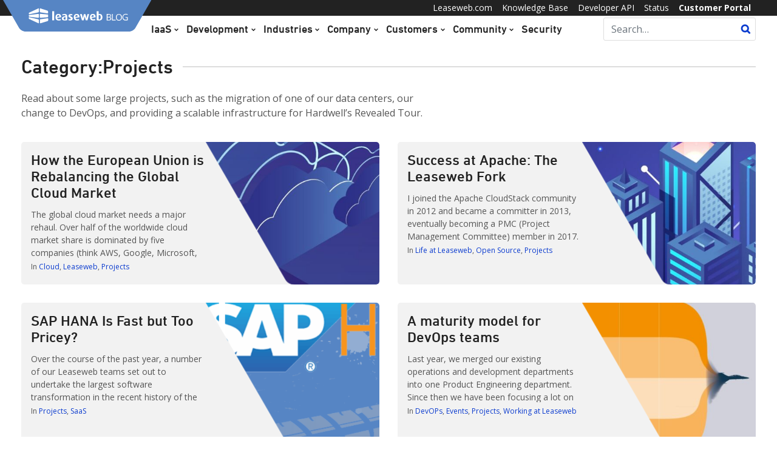

--- FILE ---
content_type: text/html; charset=UTF-8
request_url: https://blog.leaseweb.com/category/life-at-leaseweb/projects/
body_size: 18150
content:
<!doctype html>
<html lang="en-US">
<head>
	<meta charset="UTF-8">
	<meta name="viewport" content="width=device-width, initial-scale=1">
	<link rel="profile" href="http://gmpg.org/xfn/11">

	<meta name='robots' content='index, follow, max-image-preview:large, max-snippet:-1, max-video-preview:-1' />

	<!-- This site is optimized with the Yoast SEO plugin v26.8 - https://yoast.com/product/yoast-seo-wordpress/ -->
	<title>Projects Archives - Leaseweb Blog</title>
	<meta name="description" content="Read about some large projects, such as the migration of one of our data centers, our change to DevOps, and providing a scalable infrastructure for Hardwell&#039;s Revealed Tour." />
	<link rel="canonical" href="https://blog.leaseweb.com/category/life-at-leaseweb/projects/" />
	<link rel="next" href="https://blog.leaseweb.com/category/life-at-leaseweb/projects/page/2/" />
	<meta property="og:locale" content="en_US" />
	<meta property="og:type" content="article" />
	<meta property="og:title" content="Projects Archives - Leaseweb Blog" />
	<meta property="og:description" content="Read about some large projects, such as the migration of one of our data centers, our change to DevOps, and providing a scalable infrastructure for Hardwell&#039;s Revealed Tour." />
	<meta property="og:url" content="https://blog.leaseweb.com/category/life-at-leaseweb/projects/" />
	<meta property="og:site_name" content="Leaseweb Blog" />
	<script type="application/ld+json" class="yoast-schema-graph">{"@context":"https://schema.org","@graph":[{"@type":"CollectionPage","@id":"https://blog.leaseweb.com/category/life-at-leaseweb/projects/","url":"https://blog.leaseweb.com/category/life-at-leaseweb/projects/","name":"Projects Archives - Leaseweb Blog","isPartOf":{"@id":"https://blog.leaseweb.com/#website"},"primaryImageOfPage":{"@id":"https://blog.leaseweb.com/category/life-at-leaseweb/projects/#primaryimage"},"image":{"@id":"https://blog.leaseweb.com/category/life-at-leaseweb/projects/#primaryimage"},"thumbnailUrl":"https://blog.leaseweb.com/wp-content/uploads/2021/06/BLOG-PAGE-HEADER-1903x574-–-35.jpg","description":"Read about some large projects, such as the migration of one of our data centers, our change to DevOps, and providing a scalable infrastructure for Hardwell's Revealed Tour.","breadcrumb":{"@id":"https://blog.leaseweb.com/category/life-at-leaseweb/projects/#breadcrumb"},"inLanguage":"en-US"},{"@type":"ImageObject","inLanguage":"en-US","@id":"https://blog.leaseweb.com/category/life-at-leaseweb/projects/#primaryimage","url":"https://blog.leaseweb.com/wp-content/uploads/2021/06/BLOG-PAGE-HEADER-1903x574-–-35.jpg","contentUrl":"https://blog.leaseweb.com/wp-content/uploads/2021/06/BLOG-PAGE-HEADER-1903x574-–-35.jpg","width":1903,"height":574},{"@type":"BreadcrumbList","@id":"https://blog.leaseweb.com/category/life-at-leaseweb/projects/#breadcrumb","itemListElement":[{"@type":"ListItem","position":1,"name":"Life at Leaseweb","item":"https://blog.leaseweb.com/category/life-at-leaseweb/"},{"@type":"ListItem","position":2,"name":"Projects"}]},{"@type":"WebSite","@id":"https://blog.leaseweb.com/#website","url":"https://blog.leaseweb.com/","name":"Leaseweb Blog","description":"Leaseweb is a quality cloud provider and operator of a first-class worldwide network.","publisher":{"@id":"https://blog.leaseweb.com/#organization"},"potentialAction":[{"@type":"SearchAction","target":{"@type":"EntryPoint","urlTemplate":"https://blog.leaseweb.com/?s={search_term_string}"},"query-input":{"@type":"PropertyValueSpecification","valueRequired":true,"valueName":"search_term_string"}}],"inLanguage":"en-US"},{"@type":"Organization","@id":"https://blog.leaseweb.com/#organization","name":"Leaseweb Blog","url":"https://blog.leaseweb.com/","logo":{"@type":"ImageObject","inLanguage":"en-US","@id":"https://blog.leaseweb.com/#/schema/logo/image/","url":"https://blog.leaseweb.com/wp-content/uploads/2018/07/logo.svg","contentUrl":"https://blog.leaseweb.com/wp-content/uploads/2018/07/logo.svg","caption":"Leaseweb Blog"},"image":{"@id":"https://blog.leaseweb.com/#/schema/logo/image/"}}]}</script>
	<!-- / Yoast SEO plugin. -->


<link rel='dns-prefetch' href='//static.addtoany.com' />
<link rel='dns-prefetch' href='//js-eu1.hs-scripts.com' />
<link rel='dns-prefetch' href='//www.googletagmanager.com' />
<link rel="alternate" type="application/rss+xml" title="Leaseweb Blog &raquo; Feed" href="https://blog.leaseweb.com/feed/" />
<link rel="alternate" type="application/rss+xml" title="Leaseweb Blog &raquo; Comments Feed" href="https://blog.leaseweb.com/comments/feed/" />
<script type="text/javascript" id="wpp-js" src="https://blog.leaseweb.com/wp-content/plugins/wordpress-popular-posts/assets/js/wpp.min.js?ver=7.3.6" data-sampling="0" data-sampling-rate="100" data-api-url="https://blog.leaseweb.com/wp-json/wordpress-popular-posts" data-post-id="0" data-token="6ac0c80d66" data-lang="0" data-debug="0"></script>
<link rel="alternate" type="application/rss+xml" title="Leaseweb Blog &raquo; Projects Category Feed" href="https://blog.leaseweb.com/category/life-at-leaseweb/projects/feed/" />
<style id='wp-img-auto-sizes-contain-inline-css' type='text/css'>
img:is([sizes=auto i],[sizes^="auto," i]){contain-intrinsic-size:3000px 1500px}
/*# sourceURL=wp-img-auto-sizes-contain-inline-css */
</style>
<style id='wp-emoji-styles-inline-css' type='text/css'>

	img.wp-smiley, img.emoji {
		display: inline !important;
		border: none !important;
		box-shadow: none !important;
		height: 1em !important;
		width: 1em !important;
		margin: 0 0.07em !important;
		vertical-align: -0.1em !important;
		background: none !important;
		padding: 0 !important;
	}
/*# sourceURL=wp-emoji-styles-inline-css */
</style>
<style id='wp-block-library-inline-css' type='text/css'>
:root{--wp-block-synced-color:#7a00df;--wp-block-synced-color--rgb:122,0,223;--wp-bound-block-color:var(--wp-block-synced-color);--wp-editor-canvas-background:#ddd;--wp-admin-theme-color:#007cba;--wp-admin-theme-color--rgb:0,124,186;--wp-admin-theme-color-darker-10:#006ba1;--wp-admin-theme-color-darker-10--rgb:0,107,160.5;--wp-admin-theme-color-darker-20:#005a87;--wp-admin-theme-color-darker-20--rgb:0,90,135;--wp-admin-border-width-focus:2px}@media (min-resolution:192dpi){:root{--wp-admin-border-width-focus:1.5px}}.wp-element-button{cursor:pointer}:root .has-very-light-gray-background-color{background-color:#eee}:root .has-very-dark-gray-background-color{background-color:#313131}:root .has-very-light-gray-color{color:#eee}:root .has-very-dark-gray-color{color:#313131}:root .has-vivid-green-cyan-to-vivid-cyan-blue-gradient-background{background:linear-gradient(135deg,#00d084,#0693e3)}:root .has-purple-crush-gradient-background{background:linear-gradient(135deg,#34e2e4,#4721fb 50%,#ab1dfe)}:root .has-hazy-dawn-gradient-background{background:linear-gradient(135deg,#faaca8,#dad0ec)}:root .has-subdued-olive-gradient-background{background:linear-gradient(135deg,#fafae1,#67a671)}:root .has-atomic-cream-gradient-background{background:linear-gradient(135deg,#fdd79a,#004a59)}:root .has-nightshade-gradient-background{background:linear-gradient(135deg,#330968,#31cdcf)}:root .has-midnight-gradient-background{background:linear-gradient(135deg,#020381,#2874fc)}:root{--wp--preset--font-size--normal:16px;--wp--preset--font-size--huge:42px}.has-regular-font-size{font-size:1em}.has-larger-font-size{font-size:2.625em}.has-normal-font-size{font-size:var(--wp--preset--font-size--normal)}.has-huge-font-size{font-size:var(--wp--preset--font-size--huge)}.has-text-align-center{text-align:center}.has-text-align-left{text-align:left}.has-text-align-right{text-align:right}.has-fit-text{white-space:nowrap!important}#end-resizable-editor-section{display:none}.aligncenter{clear:both}.items-justified-left{justify-content:flex-start}.items-justified-center{justify-content:center}.items-justified-right{justify-content:flex-end}.items-justified-space-between{justify-content:space-between}.screen-reader-text{border:0;clip-path:inset(50%);height:1px;margin:-1px;overflow:hidden;padding:0;position:absolute;width:1px;word-wrap:normal!important}.screen-reader-text:focus{background-color:#ddd;clip-path:none;color:#444;display:block;font-size:1em;height:auto;left:5px;line-height:normal;padding:15px 23px 14px;text-decoration:none;top:5px;width:auto;z-index:100000}html :where(.has-border-color){border-style:solid}html :where([style*=border-top-color]){border-top-style:solid}html :where([style*=border-right-color]){border-right-style:solid}html :where([style*=border-bottom-color]){border-bottom-style:solid}html :where([style*=border-left-color]){border-left-style:solid}html :where([style*=border-width]){border-style:solid}html :where([style*=border-top-width]){border-top-style:solid}html :where([style*=border-right-width]){border-right-style:solid}html :where([style*=border-bottom-width]){border-bottom-style:solid}html :where([style*=border-left-width]){border-left-style:solid}html :where(img[class*=wp-image-]){height:auto;max-width:100%}:where(figure){margin:0 0 1em}html :where(.is-position-sticky){--wp-admin--admin-bar--position-offset:var(--wp-admin--admin-bar--height,0px)}@media screen and (max-width:600px){html :where(.is-position-sticky){--wp-admin--admin-bar--position-offset:0px}}

/*# sourceURL=wp-block-library-inline-css */
</style><style id='global-styles-inline-css' type='text/css'>
:root{--wp--preset--aspect-ratio--square: 1;--wp--preset--aspect-ratio--4-3: 4/3;--wp--preset--aspect-ratio--3-4: 3/4;--wp--preset--aspect-ratio--3-2: 3/2;--wp--preset--aspect-ratio--2-3: 2/3;--wp--preset--aspect-ratio--16-9: 16/9;--wp--preset--aspect-ratio--9-16: 9/16;--wp--preset--color--black: #000000;--wp--preset--color--cyan-bluish-gray: #abb8c3;--wp--preset--color--white: #ffffff;--wp--preset--color--pale-pink: #f78da7;--wp--preset--color--vivid-red: #cf2e2e;--wp--preset--color--luminous-vivid-orange: #ff6900;--wp--preset--color--luminous-vivid-amber: #fcb900;--wp--preset--color--light-green-cyan: #7bdcb5;--wp--preset--color--vivid-green-cyan: #00d084;--wp--preset--color--pale-cyan-blue: #8ed1fc;--wp--preset--color--vivid-cyan-blue: #0693e3;--wp--preset--color--vivid-purple: #9b51e0;--wp--preset--gradient--vivid-cyan-blue-to-vivid-purple: linear-gradient(135deg,rgb(6,147,227) 0%,rgb(155,81,224) 100%);--wp--preset--gradient--light-green-cyan-to-vivid-green-cyan: linear-gradient(135deg,rgb(122,220,180) 0%,rgb(0,208,130) 100%);--wp--preset--gradient--luminous-vivid-amber-to-luminous-vivid-orange: linear-gradient(135deg,rgb(252,185,0) 0%,rgb(255,105,0) 100%);--wp--preset--gradient--luminous-vivid-orange-to-vivid-red: linear-gradient(135deg,rgb(255,105,0) 0%,rgb(207,46,46) 100%);--wp--preset--gradient--very-light-gray-to-cyan-bluish-gray: linear-gradient(135deg,rgb(238,238,238) 0%,rgb(169,184,195) 100%);--wp--preset--gradient--cool-to-warm-spectrum: linear-gradient(135deg,rgb(74,234,220) 0%,rgb(151,120,209) 20%,rgb(207,42,186) 40%,rgb(238,44,130) 60%,rgb(251,105,98) 80%,rgb(254,248,76) 100%);--wp--preset--gradient--blush-light-purple: linear-gradient(135deg,rgb(255,206,236) 0%,rgb(152,150,240) 100%);--wp--preset--gradient--blush-bordeaux: linear-gradient(135deg,rgb(254,205,165) 0%,rgb(254,45,45) 50%,rgb(107,0,62) 100%);--wp--preset--gradient--luminous-dusk: linear-gradient(135deg,rgb(255,203,112) 0%,rgb(199,81,192) 50%,rgb(65,88,208) 100%);--wp--preset--gradient--pale-ocean: linear-gradient(135deg,rgb(255,245,203) 0%,rgb(182,227,212) 50%,rgb(51,167,181) 100%);--wp--preset--gradient--electric-grass: linear-gradient(135deg,rgb(202,248,128) 0%,rgb(113,206,126) 100%);--wp--preset--gradient--midnight: linear-gradient(135deg,rgb(2,3,129) 0%,rgb(40,116,252) 100%);--wp--preset--font-size--small: 13px;--wp--preset--font-size--medium: 20px;--wp--preset--font-size--large: 36px;--wp--preset--font-size--x-large: 42px;--wp--preset--spacing--20: 0.44rem;--wp--preset--spacing--30: 0.67rem;--wp--preset--spacing--40: 1rem;--wp--preset--spacing--50: 1.5rem;--wp--preset--spacing--60: 2.25rem;--wp--preset--spacing--70: 3.38rem;--wp--preset--spacing--80: 5.06rem;--wp--preset--shadow--natural: 6px 6px 9px rgba(0, 0, 0, 0.2);--wp--preset--shadow--deep: 12px 12px 50px rgba(0, 0, 0, 0.4);--wp--preset--shadow--sharp: 6px 6px 0px rgba(0, 0, 0, 0.2);--wp--preset--shadow--outlined: 6px 6px 0px -3px rgb(255, 255, 255), 6px 6px rgb(0, 0, 0);--wp--preset--shadow--crisp: 6px 6px 0px rgb(0, 0, 0);}:where(.is-layout-flex){gap: 0.5em;}:where(.is-layout-grid){gap: 0.5em;}body .is-layout-flex{display: flex;}.is-layout-flex{flex-wrap: wrap;align-items: center;}.is-layout-flex > :is(*, div){margin: 0;}body .is-layout-grid{display: grid;}.is-layout-grid > :is(*, div){margin: 0;}:where(.wp-block-columns.is-layout-flex){gap: 2em;}:where(.wp-block-columns.is-layout-grid){gap: 2em;}:where(.wp-block-post-template.is-layout-flex){gap: 1.25em;}:where(.wp-block-post-template.is-layout-grid){gap: 1.25em;}.has-black-color{color: var(--wp--preset--color--black) !important;}.has-cyan-bluish-gray-color{color: var(--wp--preset--color--cyan-bluish-gray) !important;}.has-white-color{color: var(--wp--preset--color--white) !important;}.has-pale-pink-color{color: var(--wp--preset--color--pale-pink) !important;}.has-vivid-red-color{color: var(--wp--preset--color--vivid-red) !important;}.has-luminous-vivid-orange-color{color: var(--wp--preset--color--luminous-vivid-orange) !important;}.has-luminous-vivid-amber-color{color: var(--wp--preset--color--luminous-vivid-amber) !important;}.has-light-green-cyan-color{color: var(--wp--preset--color--light-green-cyan) !important;}.has-vivid-green-cyan-color{color: var(--wp--preset--color--vivid-green-cyan) !important;}.has-pale-cyan-blue-color{color: var(--wp--preset--color--pale-cyan-blue) !important;}.has-vivid-cyan-blue-color{color: var(--wp--preset--color--vivid-cyan-blue) !important;}.has-vivid-purple-color{color: var(--wp--preset--color--vivid-purple) !important;}.has-black-background-color{background-color: var(--wp--preset--color--black) !important;}.has-cyan-bluish-gray-background-color{background-color: var(--wp--preset--color--cyan-bluish-gray) !important;}.has-white-background-color{background-color: var(--wp--preset--color--white) !important;}.has-pale-pink-background-color{background-color: var(--wp--preset--color--pale-pink) !important;}.has-vivid-red-background-color{background-color: var(--wp--preset--color--vivid-red) !important;}.has-luminous-vivid-orange-background-color{background-color: var(--wp--preset--color--luminous-vivid-orange) !important;}.has-luminous-vivid-amber-background-color{background-color: var(--wp--preset--color--luminous-vivid-amber) !important;}.has-light-green-cyan-background-color{background-color: var(--wp--preset--color--light-green-cyan) !important;}.has-vivid-green-cyan-background-color{background-color: var(--wp--preset--color--vivid-green-cyan) !important;}.has-pale-cyan-blue-background-color{background-color: var(--wp--preset--color--pale-cyan-blue) !important;}.has-vivid-cyan-blue-background-color{background-color: var(--wp--preset--color--vivid-cyan-blue) !important;}.has-vivid-purple-background-color{background-color: var(--wp--preset--color--vivid-purple) !important;}.has-black-border-color{border-color: var(--wp--preset--color--black) !important;}.has-cyan-bluish-gray-border-color{border-color: var(--wp--preset--color--cyan-bluish-gray) !important;}.has-white-border-color{border-color: var(--wp--preset--color--white) !important;}.has-pale-pink-border-color{border-color: var(--wp--preset--color--pale-pink) !important;}.has-vivid-red-border-color{border-color: var(--wp--preset--color--vivid-red) !important;}.has-luminous-vivid-orange-border-color{border-color: var(--wp--preset--color--luminous-vivid-orange) !important;}.has-luminous-vivid-amber-border-color{border-color: var(--wp--preset--color--luminous-vivid-amber) !important;}.has-light-green-cyan-border-color{border-color: var(--wp--preset--color--light-green-cyan) !important;}.has-vivid-green-cyan-border-color{border-color: var(--wp--preset--color--vivid-green-cyan) !important;}.has-pale-cyan-blue-border-color{border-color: var(--wp--preset--color--pale-cyan-blue) !important;}.has-vivid-cyan-blue-border-color{border-color: var(--wp--preset--color--vivid-cyan-blue) !important;}.has-vivid-purple-border-color{border-color: var(--wp--preset--color--vivid-purple) !important;}.has-vivid-cyan-blue-to-vivid-purple-gradient-background{background: var(--wp--preset--gradient--vivid-cyan-blue-to-vivid-purple) !important;}.has-light-green-cyan-to-vivid-green-cyan-gradient-background{background: var(--wp--preset--gradient--light-green-cyan-to-vivid-green-cyan) !important;}.has-luminous-vivid-amber-to-luminous-vivid-orange-gradient-background{background: var(--wp--preset--gradient--luminous-vivid-amber-to-luminous-vivid-orange) !important;}.has-luminous-vivid-orange-to-vivid-red-gradient-background{background: var(--wp--preset--gradient--luminous-vivid-orange-to-vivid-red) !important;}.has-very-light-gray-to-cyan-bluish-gray-gradient-background{background: var(--wp--preset--gradient--very-light-gray-to-cyan-bluish-gray) !important;}.has-cool-to-warm-spectrum-gradient-background{background: var(--wp--preset--gradient--cool-to-warm-spectrum) !important;}.has-blush-light-purple-gradient-background{background: var(--wp--preset--gradient--blush-light-purple) !important;}.has-blush-bordeaux-gradient-background{background: var(--wp--preset--gradient--blush-bordeaux) !important;}.has-luminous-dusk-gradient-background{background: var(--wp--preset--gradient--luminous-dusk) !important;}.has-pale-ocean-gradient-background{background: var(--wp--preset--gradient--pale-ocean) !important;}.has-electric-grass-gradient-background{background: var(--wp--preset--gradient--electric-grass) !important;}.has-midnight-gradient-background{background: var(--wp--preset--gradient--midnight) !important;}.has-small-font-size{font-size: var(--wp--preset--font-size--small) !important;}.has-medium-font-size{font-size: var(--wp--preset--font-size--medium) !important;}.has-large-font-size{font-size: var(--wp--preset--font-size--large) !important;}.has-x-large-font-size{font-size: var(--wp--preset--font-size--x-large) !important;}
/*# sourceURL=global-styles-inline-css */
</style>

<style id='classic-theme-styles-inline-css' type='text/css'>
/*! This file is auto-generated */
.wp-block-button__link{color:#fff;background-color:#32373c;border-radius:9999px;box-shadow:none;text-decoration:none;padding:calc(.667em + 2px) calc(1.333em + 2px);font-size:1.125em}.wp-block-file__button{background:#32373c;color:#fff;text-decoration:none}
/*# sourceURL=/wp-includes/css/classic-themes.min.css */
</style>
<link rel='stylesheet' id='mpp_gutenberg-css' href='https://blog.leaseweb.com/wp-content/plugins/metronet-profile-picture/dist/blocks.style.build.css?ver=2.6.3' type='text/css' media='all' />
<link rel='stylesheet' id='related-posts-by-taxonomy-css' href='https://blog.leaseweb.com/wp-content/plugins/related-posts-by-taxonomy/includes/assets/css/styles.css?ver=7d395a9ddab91e8e3a587d1d25976f92' type='text/css' media='all' />
<link rel='stylesheet' id='wordpress-popular-posts-css-css' href='https://blog.leaseweb.com/wp-content/plugins/wordpress-popular-posts/assets/css/wpp.css?ver=7.3.6' type='text/css' media='all' />
<link rel='stylesheet' id='wp-syntax-css-css' href='https://blog.leaseweb.com/wp-content/plugins/wp-syntax/css/wp-syntax.css?ver=1.2' type='text/css' media='all' />
<link rel='stylesheet' id='open-iconic-bootstrap-css' href='https://blog.leaseweb.com/wp-content/themes/leaseweb-blog/assets/css/open-iconic-bootstrap.css?ver=v4.0.0' type='text/css' media='all' />
<link rel='stylesheet' id='bootstrap-4-css' href='https://blog.leaseweb.com/wp-content/themes/leaseweb-blog/assets/css/bootstrap.css?ver=v4.0.0' type='text/css' media='all' />
<link rel='stylesheet' id='wp-bootstrap-4-style-css' href='https://blog.leaseweb.com/wp-content/themes/leaseweb-blog/style.css?ver=1.0.2' type='text/css' media='all' />
<link rel='stylesheet' id='slickr-flickr-css' href='https://blog.leaseweb.com/wp-content/plugins/slickr-flickr/styles/public.css?ver=2.8.1' type='text/css' media='all' />
<link rel='stylesheet' id='slickr-flickr-lightbox-css' href='https://blog.leaseweb.com/wp-content/plugins/slickr-flickr/styles/lightGallery.css?ver=1.0' type='text/css' media='all' />
<link rel='stylesheet' id='dashicons-css' href='https://blog.leaseweb.com/wp-includes/css/dashicons.min.css?ver=7d395a9ddab91e8e3a587d1d25976f92' type='text/css' media='all' />
<link rel='stylesheet' id='thickbox-css' href='https://blog.leaseweb.com/wp-includes/js/thickbox/thickbox.css?ver=7d395a9ddab91e8e3a587d1d25976f92' type='text/css' media='all' />
<link rel='stylesheet' id='galleria-classic-css' href='https://blog.leaseweb.com/wp-content/plugins/slickr-flickr/galleria/themes/classic/galleria.classic.css?ver=1.6.1' type='text/css' media='all' />
<link rel='stylesheet' id='addtoany-css' href='https://blog.leaseweb.com/wp-content/plugins/add-to-any/addtoany.min.css?ver=1.16' type='text/css' media='all' />
<script type="text/javascript" src="https://blog.leaseweb.com/wp-includes/js/jquery/jquery.min.js?ver=3.7.1" id="jquery-core-js"></script>
<script type="text/javascript" src="https://blog.leaseweb.com/wp-includes/js/jquery/jquery-migrate.min.js?ver=3.4.1" id="jquery-migrate-js"></script>
<script type="text/javascript" id="addtoany-core-js-before">
/* <![CDATA[ */
window.a2a_config=window.a2a_config||{};a2a_config.callbacks=[];a2a_config.overlays=[];a2a_config.templates={};

//# sourceURL=addtoany-core-js-before
/* ]]> */
</script>
<script type="text/javascript" defer src="https://static.addtoany.com/menu/page.js" id="addtoany-core-js"></script>
<script type="text/javascript" defer src="https://blog.leaseweb.com/wp-content/plugins/add-to-any/addtoany.min.js?ver=1.1" id="addtoany-jquery-js"></script>
<script type="text/javascript" src="https://blog.leaseweb.com/wp-content/plugins/slickr-flickr/scripts/lightGallery.min.js?ver=1.0" id="slickr-flickr-lightbox-js"></script>
<script type="text/javascript" id="thickbox-js-extra">
/* <![CDATA[ */
var thickboxL10n = {"next":"Next \u003E","prev":"\u003C Prev","image":"Image","of":"of","close":"Close","noiframes":"This feature requires inline frames. You have iframes disabled or your browser does not support them.","loadingAnimation":"https://blog.leaseweb.com/wp-includes/js/thickbox/loadingAnimation.gif"};
//# sourceURL=thickbox-js-extra
/* ]]> */
</script>
<script type="text/javascript" src="https://blog.leaseweb.com/wp-includes/js/thickbox/thickbox.js?ver=3.1-20121105" id="thickbox-js"></script>
<script type="text/javascript" src="https://blog.leaseweb.com/wp-content/plugins/slickr-flickr/galleria/galleria-1.6.1.min.js?ver=1.6.1" id="galleria-js"></script>
<script type="text/javascript" src="https://blog.leaseweb.com/wp-content/plugins/slickr-flickr/galleria/themes/classic/galleria.classic.min.js?ver=1.6.1" id="galleria-classic-js"></script>
<script type="text/javascript" src="https://blog.leaseweb.com/wp-content/plugins/slickr-flickr/scripts/responsiveslides.min.js?ver=1.54" id="rslides-js"></script>
<script type="text/javascript" src="https://blog.leaseweb.com/wp-content/plugins/slickr-flickr/scripts/public.js?ver=2.8.1" id="slickr-flickr-js"></script>

<!-- Google tag (gtag.js) snippet added by Site Kit -->
<!-- Google Analytics snippet added by Site Kit -->
<script type="text/javascript" src="https://www.googletagmanager.com/gtag/js?id=GT-PBSGVQZ" id="google_gtagjs-js" async></script>
<script type="text/javascript" id="google_gtagjs-js-after">
/* <![CDATA[ */
window.dataLayer = window.dataLayer || [];function gtag(){dataLayer.push(arguments);}
gtag("set","linker",{"domains":["blog.leaseweb.com"]});
gtag("js", new Date());
gtag("set", "developer_id.dZTNiMT", true);
gtag("config", "GT-PBSGVQZ");
//# sourceURL=google_gtagjs-js-after
/* ]]> */
</script>
<link rel="https://api.w.org/" href="https://blog.leaseweb.com/wp-json/" /><link rel="alternate" title="JSON" type="application/json" href="https://blog.leaseweb.com/wp-json/wp/v2/categories/37" /><link rel="EditURI" type="application/rsd+xml" title="RSD" href="https://blog.leaseweb.com/xmlrpc.php?rsd" />


		<!-- GA Google Analytics @ https://m0n.co/ga -->
		<script>
			(function(i,s,o,g,r,a,m){i['GoogleAnalyticsObject']=r;i[r]=i[r]||function(){
			(i[r].q=i[r].q||[]).push(arguments)},i[r].l=1*new Date();a=s.createElement(o),
			m=s.getElementsByTagName(o)[0];a.async=1;a.src=g;m.parentNode.insertBefore(a,m)
			})(window,document,'script','https://www.google-analytics.com/analytics.js','ga');
			ga('create', 'UA-9717036-1', 'auto');
			ga('send', 'pageview');
		</script>

	<meta name="generator" content="Site Kit by Google 1.170.0" />			<!-- DO NOT COPY THIS SNIPPET! Start of Page Analytics Tracking for HubSpot WordPress plugin v11.3.33-->
			<script class="hsq-set-content-id" data-content-id="listing-page">
				var _hsq = _hsq || [];
				_hsq.push(["setContentType", "listing-page"]);
			</script>
			<!-- DO NOT COPY THIS SNIPPET! End of Page Analytics Tracking for HubSpot WordPress plugin -->
			            <style id="wpp-loading-animation-styles">@-webkit-keyframes bgslide{from{background-position-x:0}to{background-position-x:-200%}}@keyframes bgslide{from{background-position-x:0}to{background-position-x:-200%}}.wpp-widget-block-placeholder,.wpp-shortcode-placeholder{margin:0 auto;width:60px;height:3px;background:#dd3737;background:linear-gradient(90deg,#dd3737 0%,#571313 10%,#dd3737 100%);background-size:200% auto;border-radius:3px;-webkit-animation:bgslide 1s infinite linear;animation:bgslide 1s infinite linear}</style>
            		<style type="text/css">
					.site-title,
			.site-description {
				position: absolute;
				clip: rect(1px, 1px, 1px, 1px);
			}
				</style>
		<style type="text/css" id="custom-background-css">
body.custom-background { background-color: #ffffff; }
</style>
	<link rel="icon" href="https://blog.leaseweb.com/wp-content/uploads/2018/09/favicon.png" sizes="32x32" />
<link rel="icon" href="https://blog.leaseweb.com/wp-content/uploads/2018/09/favicon.png" sizes="192x192" />
<link rel="apple-touch-icon" href="https://blog.leaseweb.com/wp-content/uploads/2018/09/favicon.png" />
<meta name="msapplication-TileImage" content="https://blog.leaseweb.com/wp-content/uploads/2018/09/favicon.png" />
		<style type="text/css" id="wp-custom-css">
			/* modify card colors */
.post.hentry .card-body {
    background: #f2f2f2;
}

/* Style code blocks */
pre {
    background: #f5f7fa; /* light gray */
    border: 1px solid #dce1e7;
    border-radius: 6px;
    padding: 12px 16px;
    overflow-x: auto;
    font-family: Menlo, Monaco, Consolas, "Courier New", monospace;
    font-size: 0.95rem;
    line-height: 1.5;
    color: #1a1a1a;
    margin: 1em 0;
}

pre code {
    background: none;
    padding: 0;
    font-family: inherit;
    font-size: inherit;
    color: inherit;
}
		</style>
		<style id="kirki-inline-styles">.custom-logo{height:52px;width:auto;}.navbar.bg-dark{background-color:#222222 !important;}.btn-link,.btn-outline-primary,.content-area .sp-the-post .entry-header .entry-title a:hover,a{color:#0d3dcf;}.btn-primary,.button.add_to_cart_button,.price_slider_amount button[type="submit"],.sp-services-section .sp-single-service .sp-service-icon,.wc-proceed-to-checkout .checkout-button.button,input[type="button"],input[type="reset"],input[type="submit"]{background-color:#0d3dcf;}.btn-outline-primary,.btn-primary,.button.add_to_cart_button,.price_slider_amount button[type="submit"],.wc-proceed-to-checkout .checkout-button.button,input[type="button"],input[type="reset"],input[type="submit"]{border-color:#0d3dcf;}.btn-outline-primary:hover{background-color:#0d3dcf;border-color:#0d3dcf;}.entry-title a:hover{color:#0d3dcf !important;}.btn-outline-primary:focus,.btn-primary:focus{-webkit-box-shadow:0 0 0 0.1rem #0d3dcf;-moz-box-shadow:0 0 0 0.1rem #0d3dcf;box-shadow:0 0 0 0.1rem #0d3dcf;}.form-row.place-order button[type="submit"],.shop_table.shop_table_responsive.woocommerce-cart-form__contents button[type="submit"],.single-product .summary.entry-summary button[type="submit"]{background-color:#0d3dcf;border-color:#0d3dcf;}.btn-link:hover,.comments-link a:hover,.edit-link a:hover,.entry-meta a:hover,a:active,a:focus,a:hover{color:#0069d9;}.btn-primary:active,.btn-primary:focus,.btn-primary:hover,.btn-primary:not(:disabled):not(.disabled):active,.button.add_to_cart_button:hover,.price_slider_amount button[type="submit"]:hover,.wc-proceed-to-checkout .checkout-button.button:hover,input[type="button"]:active,input[type="button"]:focus,input[type="button"]:hover,input[type="submit"]:active,input[type="submit"]:focus,input[type="submit"]:hover{background-color:#0069d9;border-color:#0069d9;}.form-row.place-order button[type="submit"]:hover,.shop_table.shop_table_responsive.woocommerce-cart-form__contents button[type="submit"]:hover,.single-product .summary.entry-summary button[type="submit"]:hover{background-color:#0069d9 !important;border-color:#0069d9 !important;}.site-footer.bg-white{background-color:#5685c4 !important;}.site-footer.text-muted{color:#dddddd !important;}.site-footer a{color:#ffffff !important;}body,button,input,optgroup,select,textarea{font-family:Open Sans;font-weight:400;}.h1,.h2,.h3,.h4,.h5,.h6,h1,h2,h3,h4,h5,h6{font-family:-apple-system, BlinkMacSystemFont, 'Segoe UI', Roboto, Oxygen-Sans, Ubuntu, Cantarell, 'Helvetica Neue', sans-serif;font-weight:500;}.container{max-width:1240px;}.elementor-section.elementor-section-boxed>.elementor-container{max-width:1240px;}/* cyrillic-ext */
@font-face {
  font-family: 'Open Sans';
  font-style: normal;
  font-weight: 400;
  font-stretch: 100%;
  font-display: swap;
  src: url(https://blog.leaseweb.com/wp-content/fonts/open-sans/memSYaGs126MiZpBA-UvWbX2vVnXBbObj2OVZyOOSr4dVJWUgsjZ0B4taVIGxA.woff2) format('woff2');
  unicode-range: U+0460-052F, U+1C80-1C8A, U+20B4, U+2DE0-2DFF, U+A640-A69F, U+FE2E-FE2F;
}
/* cyrillic */
@font-face {
  font-family: 'Open Sans';
  font-style: normal;
  font-weight: 400;
  font-stretch: 100%;
  font-display: swap;
  src: url(https://blog.leaseweb.com/wp-content/fonts/open-sans/memSYaGs126MiZpBA-UvWbX2vVnXBbObj2OVZyOOSr4dVJWUgsjZ0B4kaVIGxA.woff2) format('woff2');
  unicode-range: U+0301, U+0400-045F, U+0490-0491, U+04B0-04B1, U+2116;
}
/* greek-ext */
@font-face {
  font-family: 'Open Sans';
  font-style: normal;
  font-weight: 400;
  font-stretch: 100%;
  font-display: swap;
  src: url(https://blog.leaseweb.com/wp-content/fonts/open-sans/memSYaGs126MiZpBA-UvWbX2vVnXBbObj2OVZyOOSr4dVJWUgsjZ0B4saVIGxA.woff2) format('woff2');
  unicode-range: U+1F00-1FFF;
}
/* greek */
@font-face {
  font-family: 'Open Sans';
  font-style: normal;
  font-weight: 400;
  font-stretch: 100%;
  font-display: swap;
  src: url(https://blog.leaseweb.com/wp-content/fonts/open-sans/memSYaGs126MiZpBA-UvWbX2vVnXBbObj2OVZyOOSr4dVJWUgsjZ0B4jaVIGxA.woff2) format('woff2');
  unicode-range: U+0370-0377, U+037A-037F, U+0384-038A, U+038C, U+038E-03A1, U+03A3-03FF;
}
/* hebrew */
@font-face {
  font-family: 'Open Sans';
  font-style: normal;
  font-weight: 400;
  font-stretch: 100%;
  font-display: swap;
  src: url(https://blog.leaseweb.com/wp-content/fonts/open-sans/memSYaGs126MiZpBA-UvWbX2vVnXBbObj2OVZyOOSr4dVJWUgsjZ0B4iaVIGxA.woff2) format('woff2');
  unicode-range: U+0307-0308, U+0590-05FF, U+200C-2010, U+20AA, U+25CC, U+FB1D-FB4F;
}
/* math */
@font-face {
  font-family: 'Open Sans';
  font-style: normal;
  font-weight: 400;
  font-stretch: 100%;
  font-display: swap;
  src: url(https://blog.leaseweb.com/wp-content/fonts/open-sans/memSYaGs126MiZpBA-UvWbX2vVnXBbObj2OVZyOOSr4dVJWUgsjZ0B5caVIGxA.woff2) format('woff2');
  unicode-range: U+0302-0303, U+0305, U+0307-0308, U+0310, U+0312, U+0315, U+031A, U+0326-0327, U+032C, U+032F-0330, U+0332-0333, U+0338, U+033A, U+0346, U+034D, U+0391-03A1, U+03A3-03A9, U+03B1-03C9, U+03D1, U+03D5-03D6, U+03F0-03F1, U+03F4-03F5, U+2016-2017, U+2034-2038, U+203C, U+2040, U+2043, U+2047, U+2050, U+2057, U+205F, U+2070-2071, U+2074-208E, U+2090-209C, U+20D0-20DC, U+20E1, U+20E5-20EF, U+2100-2112, U+2114-2115, U+2117-2121, U+2123-214F, U+2190, U+2192, U+2194-21AE, U+21B0-21E5, U+21F1-21F2, U+21F4-2211, U+2213-2214, U+2216-22FF, U+2308-230B, U+2310, U+2319, U+231C-2321, U+2336-237A, U+237C, U+2395, U+239B-23B7, U+23D0, U+23DC-23E1, U+2474-2475, U+25AF, U+25B3, U+25B7, U+25BD, U+25C1, U+25CA, U+25CC, U+25FB, U+266D-266F, U+27C0-27FF, U+2900-2AFF, U+2B0E-2B11, U+2B30-2B4C, U+2BFE, U+3030, U+FF5B, U+FF5D, U+1D400-1D7FF, U+1EE00-1EEFF;
}
/* symbols */
@font-face {
  font-family: 'Open Sans';
  font-style: normal;
  font-weight: 400;
  font-stretch: 100%;
  font-display: swap;
  src: url(https://blog.leaseweb.com/wp-content/fonts/open-sans/memSYaGs126MiZpBA-UvWbX2vVnXBbObj2OVZyOOSr4dVJWUgsjZ0B5OaVIGxA.woff2) format('woff2');
  unicode-range: U+0001-000C, U+000E-001F, U+007F-009F, U+20DD-20E0, U+20E2-20E4, U+2150-218F, U+2190, U+2192, U+2194-2199, U+21AF, U+21E6-21F0, U+21F3, U+2218-2219, U+2299, U+22C4-22C6, U+2300-243F, U+2440-244A, U+2460-24FF, U+25A0-27BF, U+2800-28FF, U+2921-2922, U+2981, U+29BF, U+29EB, U+2B00-2BFF, U+4DC0-4DFF, U+FFF9-FFFB, U+10140-1018E, U+10190-1019C, U+101A0, U+101D0-101FD, U+102E0-102FB, U+10E60-10E7E, U+1D2C0-1D2D3, U+1D2E0-1D37F, U+1F000-1F0FF, U+1F100-1F1AD, U+1F1E6-1F1FF, U+1F30D-1F30F, U+1F315, U+1F31C, U+1F31E, U+1F320-1F32C, U+1F336, U+1F378, U+1F37D, U+1F382, U+1F393-1F39F, U+1F3A7-1F3A8, U+1F3AC-1F3AF, U+1F3C2, U+1F3C4-1F3C6, U+1F3CA-1F3CE, U+1F3D4-1F3E0, U+1F3ED, U+1F3F1-1F3F3, U+1F3F5-1F3F7, U+1F408, U+1F415, U+1F41F, U+1F426, U+1F43F, U+1F441-1F442, U+1F444, U+1F446-1F449, U+1F44C-1F44E, U+1F453, U+1F46A, U+1F47D, U+1F4A3, U+1F4B0, U+1F4B3, U+1F4B9, U+1F4BB, U+1F4BF, U+1F4C8-1F4CB, U+1F4D6, U+1F4DA, U+1F4DF, U+1F4E3-1F4E6, U+1F4EA-1F4ED, U+1F4F7, U+1F4F9-1F4FB, U+1F4FD-1F4FE, U+1F503, U+1F507-1F50B, U+1F50D, U+1F512-1F513, U+1F53E-1F54A, U+1F54F-1F5FA, U+1F610, U+1F650-1F67F, U+1F687, U+1F68D, U+1F691, U+1F694, U+1F698, U+1F6AD, U+1F6B2, U+1F6B9-1F6BA, U+1F6BC, U+1F6C6-1F6CF, U+1F6D3-1F6D7, U+1F6E0-1F6EA, U+1F6F0-1F6F3, U+1F6F7-1F6FC, U+1F700-1F7FF, U+1F800-1F80B, U+1F810-1F847, U+1F850-1F859, U+1F860-1F887, U+1F890-1F8AD, U+1F8B0-1F8BB, U+1F8C0-1F8C1, U+1F900-1F90B, U+1F93B, U+1F946, U+1F984, U+1F996, U+1F9E9, U+1FA00-1FA6F, U+1FA70-1FA7C, U+1FA80-1FA89, U+1FA8F-1FAC6, U+1FACE-1FADC, U+1FADF-1FAE9, U+1FAF0-1FAF8, U+1FB00-1FBFF;
}
/* vietnamese */
@font-face {
  font-family: 'Open Sans';
  font-style: normal;
  font-weight: 400;
  font-stretch: 100%;
  font-display: swap;
  src: url(https://blog.leaseweb.com/wp-content/fonts/open-sans/memSYaGs126MiZpBA-UvWbX2vVnXBbObj2OVZyOOSr4dVJWUgsjZ0B4vaVIGxA.woff2) format('woff2');
  unicode-range: U+0102-0103, U+0110-0111, U+0128-0129, U+0168-0169, U+01A0-01A1, U+01AF-01B0, U+0300-0301, U+0303-0304, U+0308-0309, U+0323, U+0329, U+1EA0-1EF9, U+20AB;
}
/* latin-ext */
@font-face {
  font-family: 'Open Sans';
  font-style: normal;
  font-weight: 400;
  font-stretch: 100%;
  font-display: swap;
  src: url(https://blog.leaseweb.com/wp-content/fonts/open-sans/memSYaGs126MiZpBA-UvWbX2vVnXBbObj2OVZyOOSr4dVJWUgsjZ0B4uaVIGxA.woff2) format('woff2');
  unicode-range: U+0100-02BA, U+02BD-02C5, U+02C7-02CC, U+02CE-02D7, U+02DD-02FF, U+0304, U+0308, U+0329, U+1D00-1DBF, U+1E00-1E9F, U+1EF2-1EFF, U+2020, U+20A0-20AB, U+20AD-20C0, U+2113, U+2C60-2C7F, U+A720-A7FF;
}
/* latin */
@font-face {
  font-family: 'Open Sans';
  font-style: normal;
  font-weight: 400;
  font-stretch: 100%;
  font-display: swap;
  src: url(https://blog.leaseweb.com/wp-content/fonts/open-sans/memSYaGs126MiZpBA-UvWbX2vVnXBbObj2OVZyOOSr4dVJWUgsjZ0B4gaVI.woff2) format('woff2');
  unicode-range: U+0000-00FF, U+0131, U+0152-0153, U+02BB-02BC, U+02C6, U+02DA, U+02DC, U+0304, U+0308, U+0329, U+2000-206F, U+20AC, U+2122, U+2191, U+2193, U+2212, U+2215, U+FEFF, U+FFFD;
}/* cyrillic-ext */
@font-face {
  font-family: 'Open Sans';
  font-style: normal;
  font-weight: 400;
  font-stretch: 100%;
  font-display: swap;
  src: url(https://blog.leaseweb.com/wp-content/fonts/open-sans/memSYaGs126MiZpBA-UvWbX2vVnXBbObj2OVZyOOSr4dVJWUgsjZ0B4taVIGxA.woff2) format('woff2');
  unicode-range: U+0460-052F, U+1C80-1C8A, U+20B4, U+2DE0-2DFF, U+A640-A69F, U+FE2E-FE2F;
}
/* cyrillic */
@font-face {
  font-family: 'Open Sans';
  font-style: normal;
  font-weight: 400;
  font-stretch: 100%;
  font-display: swap;
  src: url(https://blog.leaseweb.com/wp-content/fonts/open-sans/memSYaGs126MiZpBA-UvWbX2vVnXBbObj2OVZyOOSr4dVJWUgsjZ0B4kaVIGxA.woff2) format('woff2');
  unicode-range: U+0301, U+0400-045F, U+0490-0491, U+04B0-04B1, U+2116;
}
/* greek-ext */
@font-face {
  font-family: 'Open Sans';
  font-style: normal;
  font-weight: 400;
  font-stretch: 100%;
  font-display: swap;
  src: url(https://blog.leaseweb.com/wp-content/fonts/open-sans/memSYaGs126MiZpBA-UvWbX2vVnXBbObj2OVZyOOSr4dVJWUgsjZ0B4saVIGxA.woff2) format('woff2');
  unicode-range: U+1F00-1FFF;
}
/* greek */
@font-face {
  font-family: 'Open Sans';
  font-style: normal;
  font-weight: 400;
  font-stretch: 100%;
  font-display: swap;
  src: url(https://blog.leaseweb.com/wp-content/fonts/open-sans/memSYaGs126MiZpBA-UvWbX2vVnXBbObj2OVZyOOSr4dVJWUgsjZ0B4jaVIGxA.woff2) format('woff2');
  unicode-range: U+0370-0377, U+037A-037F, U+0384-038A, U+038C, U+038E-03A1, U+03A3-03FF;
}
/* hebrew */
@font-face {
  font-family: 'Open Sans';
  font-style: normal;
  font-weight: 400;
  font-stretch: 100%;
  font-display: swap;
  src: url(https://blog.leaseweb.com/wp-content/fonts/open-sans/memSYaGs126MiZpBA-UvWbX2vVnXBbObj2OVZyOOSr4dVJWUgsjZ0B4iaVIGxA.woff2) format('woff2');
  unicode-range: U+0307-0308, U+0590-05FF, U+200C-2010, U+20AA, U+25CC, U+FB1D-FB4F;
}
/* math */
@font-face {
  font-family: 'Open Sans';
  font-style: normal;
  font-weight: 400;
  font-stretch: 100%;
  font-display: swap;
  src: url(https://blog.leaseweb.com/wp-content/fonts/open-sans/memSYaGs126MiZpBA-UvWbX2vVnXBbObj2OVZyOOSr4dVJWUgsjZ0B5caVIGxA.woff2) format('woff2');
  unicode-range: U+0302-0303, U+0305, U+0307-0308, U+0310, U+0312, U+0315, U+031A, U+0326-0327, U+032C, U+032F-0330, U+0332-0333, U+0338, U+033A, U+0346, U+034D, U+0391-03A1, U+03A3-03A9, U+03B1-03C9, U+03D1, U+03D5-03D6, U+03F0-03F1, U+03F4-03F5, U+2016-2017, U+2034-2038, U+203C, U+2040, U+2043, U+2047, U+2050, U+2057, U+205F, U+2070-2071, U+2074-208E, U+2090-209C, U+20D0-20DC, U+20E1, U+20E5-20EF, U+2100-2112, U+2114-2115, U+2117-2121, U+2123-214F, U+2190, U+2192, U+2194-21AE, U+21B0-21E5, U+21F1-21F2, U+21F4-2211, U+2213-2214, U+2216-22FF, U+2308-230B, U+2310, U+2319, U+231C-2321, U+2336-237A, U+237C, U+2395, U+239B-23B7, U+23D0, U+23DC-23E1, U+2474-2475, U+25AF, U+25B3, U+25B7, U+25BD, U+25C1, U+25CA, U+25CC, U+25FB, U+266D-266F, U+27C0-27FF, U+2900-2AFF, U+2B0E-2B11, U+2B30-2B4C, U+2BFE, U+3030, U+FF5B, U+FF5D, U+1D400-1D7FF, U+1EE00-1EEFF;
}
/* symbols */
@font-face {
  font-family: 'Open Sans';
  font-style: normal;
  font-weight: 400;
  font-stretch: 100%;
  font-display: swap;
  src: url(https://blog.leaseweb.com/wp-content/fonts/open-sans/memSYaGs126MiZpBA-UvWbX2vVnXBbObj2OVZyOOSr4dVJWUgsjZ0B5OaVIGxA.woff2) format('woff2');
  unicode-range: U+0001-000C, U+000E-001F, U+007F-009F, U+20DD-20E0, U+20E2-20E4, U+2150-218F, U+2190, U+2192, U+2194-2199, U+21AF, U+21E6-21F0, U+21F3, U+2218-2219, U+2299, U+22C4-22C6, U+2300-243F, U+2440-244A, U+2460-24FF, U+25A0-27BF, U+2800-28FF, U+2921-2922, U+2981, U+29BF, U+29EB, U+2B00-2BFF, U+4DC0-4DFF, U+FFF9-FFFB, U+10140-1018E, U+10190-1019C, U+101A0, U+101D0-101FD, U+102E0-102FB, U+10E60-10E7E, U+1D2C0-1D2D3, U+1D2E0-1D37F, U+1F000-1F0FF, U+1F100-1F1AD, U+1F1E6-1F1FF, U+1F30D-1F30F, U+1F315, U+1F31C, U+1F31E, U+1F320-1F32C, U+1F336, U+1F378, U+1F37D, U+1F382, U+1F393-1F39F, U+1F3A7-1F3A8, U+1F3AC-1F3AF, U+1F3C2, U+1F3C4-1F3C6, U+1F3CA-1F3CE, U+1F3D4-1F3E0, U+1F3ED, U+1F3F1-1F3F3, U+1F3F5-1F3F7, U+1F408, U+1F415, U+1F41F, U+1F426, U+1F43F, U+1F441-1F442, U+1F444, U+1F446-1F449, U+1F44C-1F44E, U+1F453, U+1F46A, U+1F47D, U+1F4A3, U+1F4B0, U+1F4B3, U+1F4B9, U+1F4BB, U+1F4BF, U+1F4C8-1F4CB, U+1F4D6, U+1F4DA, U+1F4DF, U+1F4E3-1F4E6, U+1F4EA-1F4ED, U+1F4F7, U+1F4F9-1F4FB, U+1F4FD-1F4FE, U+1F503, U+1F507-1F50B, U+1F50D, U+1F512-1F513, U+1F53E-1F54A, U+1F54F-1F5FA, U+1F610, U+1F650-1F67F, U+1F687, U+1F68D, U+1F691, U+1F694, U+1F698, U+1F6AD, U+1F6B2, U+1F6B9-1F6BA, U+1F6BC, U+1F6C6-1F6CF, U+1F6D3-1F6D7, U+1F6E0-1F6EA, U+1F6F0-1F6F3, U+1F6F7-1F6FC, U+1F700-1F7FF, U+1F800-1F80B, U+1F810-1F847, U+1F850-1F859, U+1F860-1F887, U+1F890-1F8AD, U+1F8B0-1F8BB, U+1F8C0-1F8C1, U+1F900-1F90B, U+1F93B, U+1F946, U+1F984, U+1F996, U+1F9E9, U+1FA00-1FA6F, U+1FA70-1FA7C, U+1FA80-1FA89, U+1FA8F-1FAC6, U+1FACE-1FADC, U+1FADF-1FAE9, U+1FAF0-1FAF8, U+1FB00-1FBFF;
}
/* vietnamese */
@font-face {
  font-family: 'Open Sans';
  font-style: normal;
  font-weight: 400;
  font-stretch: 100%;
  font-display: swap;
  src: url(https://blog.leaseweb.com/wp-content/fonts/open-sans/memSYaGs126MiZpBA-UvWbX2vVnXBbObj2OVZyOOSr4dVJWUgsjZ0B4vaVIGxA.woff2) format('woff2');
  unicode-range: U+0102-0103, U+0110-0111, U+0128-0129, U+0168-0169, U+01A0-01A1, U+01AF-01B0, U+0300-0301, U+0303-0304, U+0308-0309, U+0323, U+0329, U+1EA0-1EF9, U+20AB;
}
/* latin-ext */
@font-face {
  font-family: 'Open Sans';
  font-style: normal;
  font-weight: 400;
  font-stretch: 100%;
  font-display: swap;
  src: url(https://blog.leaseweb.com/wp-content/fonts/open-sans/memSYaGs126MiZpBA-UvWbX2vVnXBbObj2OVZyOOSr4dVJWUgsjZ0B4uaVIGxA.woff2) format('woff2');
  unicode-range: U+0100-02BA, U+02BD-02C5, U+02C7-02CC, U+02CE-02D7, U+02DD-02FF, U+0304, U+0308, U+0329, U+1D00-1DBF, U+1E00-1E9F, U+1EF2-1EFF, U+2020, U+20A0-20AB, U+20AD-20C0, U+2113, U+2C60-2C7F, U+A720-A7FF;
}
/* latin */
@font-face {
  font-family: 'Open Sans';
  font-style: normal;
  font-weight: 400;
  font-stretch: 100%;
  font-display: swap;
  src: url(https://blog.leaseweb.com/wp-content/fonts/open-sans/memSYaGs126MiZpBA-UvWbX2vVnXBbObj2OVZyOOSr4dVJWUgsjZ0B4gaVI.woff2) format('woff2');
  unicode-range: U+0000-00FF, U+0131, U+0152-0153, U+02BB-02BC, U+02C6, U+02DA, U+02DC, U+0304, U+0308, U+0329, U+2000-206F, U+20AC, U+2122, U+2191, U+2193, U+2212, U+2215, U+FEFF, U+FFFD;
}/* cyrillic-ext */
@font-face {
  font-family: 'Open Sans';
  font-style: normal;
  font-weight: 400;
  font-stretch: 100%;
  font-display: swap;
  src: url(https://blog.leaseweb.com/wp-content/fonts/open-sans/memSYaGs126MiZpBA-UvWbX2vVnXBbObj2OVZyOOSr4dVJWUgsjZ0B4taVIGxA.woff2) format('woff2');
  unicode-range: U+0460-052F, U+1C80-1C8A, U+20B4, U+2DE0-2DFF, U+A640-A69F, U+FE2E-FE2F;
}
/* cyrillic */
@font-face {
  font-family: 'Open Sans';
  font-style: normal;
  font-weight: 400;
  font-stretch: 100%;
  font-display: swap;
  src: url(https://blog.leaseweb.com/wp-content/fonts/open-sans/memSYaGs126MiZpBA-UvWbX2vVnXBbObj2OVZyOOSr4dVJWUgsjZ0B4kaVIGxA.woff2) format('woff2');
  unicode-range: U+0301, U+0400-045F, U+0490-0491, U+04B0-04B1, U+2116;
}
/* greek-ext */
@font-face {
  font-family: 'Open Sans';
  font-style: normal;
  font-weight: 400;
  font-stretch: 100%;
  font-display: swap;
  src: url(https://blog.leaseweb.com/wp-content/fonts/open-sans/memSYaGs126MiZpBA-UvWbX2vVnXBbObj2OVZyOOSr4dVJWUgsjZ0B4saVIGxA.woff2) format('woff2');
  unicode-range: U+1F00-1FFF;
}
/* greek */
@font-face {
  font-family: 'Open Sans';
  font-style: normal;
  font-weight: 400;
  font-stretch: 100%;
  font-display: swap;
  src: url(https://blog.leaseweb.com/wp-content/fonts/open-sans/memSYaGs126MiZpBA-UvWbX2vVnXBbObj2OVZyOOSr4dVJWUgsjZ0B4jaVIGxA.woff2) format('woff2');
  unicode-range: U+0370-0377, U+037A-037F, U+0384-038A, U+038C, U+038E-03A1, U+03A3-03FF;
}
/* hebrew */
@font-face {
  font-family: 'Open Sans';
  font-style: normal;
  font-weight: 400;
  font-stretch: 100%;
  font-display: swap;
  src: url(https://blog.leaseweb.com/wp-content/fonts/open-sans/memSYaGs126MiZpBA-UvWbX2vVnXBbObj2OVZyOOSr4dVJWUgsjZ0B4iaVIGxA.woff2) format('woff2');
  unicode-range: U+0307-0308, U+0590-05FF, U+200C-2010, U+20AA, U+25CC, U+FB1D-FB4F;
}
/* math */
@font-face {
  font-family: 'Open Sans';
  font-style: normal;
  font-weight: 400;
  font-stretch: 100%;
  font-display: swap;
  src: url(https://blog.leaseweb.com/wp-content/fonts/open-sans/memSYaGs126MiZpBA-UvWbX2vVnXBbObj2OVZyOOSr4dVJWUgsjZ0B5caVIGxA.woff2) format('woff2');
  unicode-range: U+0302-0303, U+0305, U+0307-0308, U+0310, U+0312, U+0315, U+031A, U+0326-0327, U+032C, U+032F-0330, U+0332-0333, U+0338, U+033A, U+0346, U+034D, U+0391-03A1, U+03A3-03A9, U+03B1-03C9, U+03D1, U+03D5-03D6, U+03F0-03F1, U+03F4-03F5, U+2016-2017, U+2034-2038, U+203C, U+2040, U+2043, U+2047, U+2050, U+2057, U+205F, U+2070-2071, U+2074-208E, U+2090-209C, U+20D0-20DC, U+20E1, U+20E5-20EF, U+2100-2112, U+2114-2115, U+2117-2121, U+2123-214F, U+2190, U+2192, U+2194-21AE, U+21B0-21E5, U+21F1-21F2, U+21F4-2211, U+2213-2214, U+2216-22FF, U+2308-230B, U+2310, U+2319, U+231C-2321, U+2336-237A, U+237C, U+2395, U+239B-23B7, U+23D0, U+23DC-23E1, U+2474-2475, U+25AF, U+25B3, U+25B7, U+25BD, U+25C1, U+25CA, U+25CC, U+25FB, U+266D-266F, U+27C0-27FF, U+2900-2AFF, U+2B0E-2B11, U+2B30-2B4C, U+2BFE, U+3030, U+FF5B, U+FF5D, U+1D400-1D7FF, U+1EE00-1EEFF;
}
/* symbols */
@font-face {
  font-family: 'Open Sans';
  font-style: normal;
  font-weight: 400;
  font-stretch: 100%;
  font-display: swap;
  src: url(https://blog.leaseweb.com/wp-content/fonts/open-sans/memSYaGs126MiZpBA-UvWbX2vVnXBbObj2OVZyOOSr4dVJWUgsjZ0B5OaVIGxA.woff2) format('woff2');
  unicode-range: U+0001-000C, U+000E-001F, U+007F-009F, U+20DD-20E0, U+20E2-20E4, U+2150-218F, U+2190, U+2192, U+2194-2199, U+21AF, U+21E6-21F0, U+21F3, U+2218-2219, U+2299, U+22C4-22C6, U+2300-243F, U+2440-244A, U+2460-24FF, U+25A0-27BF, U+2800-28FF, U+2921-2922, U+2981, U+29BF, U+29EB, U+2B00-2BFF, U+4DC0-4DFF, U+FFF9-FFFB, U+10140-1018E, U+10190-1019C, U+101A0, U+101D0-101FD, U+102E0-102FB, U+10E60-10E7E, U+1D2C0-1D2D3, U+1D2E0-1D37F, U+1F000-1F0FF, U+1F100-1F1AD, U+1F1E6-1F1FF, U+1F30D-1F30F, U+1F315, U+1F31C, U+1F31E, U+1F320-1F32C, U+1F336, U+1F378, U+1F37D, U+1F382, U+1F393-1F39F, U+1F3A7-1F3A8, U+1F3AC-1F3AF, U+1F3C2, U+1F3C4-1F3C6, U+1F3CA-1F3CE, U+1F3D4-1F3E0, U+1F3ED, U+1F3F1-1F3F3, U+1F3F5-1F3F7, U+1F408, U+1F415, U+1F41F, U+1F426, U+1F43F, U+1F441-1F442, U+1F444, U+1F446-1F449, U+1F44C-1F44E, U+1F453, U+1F46A, U+1F47D, U+1F4A3, U+1F4B0, U+1F4B3, U+1F4B9, U+1F4BB, U+1F4BF, U+1F4C8-1F4CB, U+1F4D6, U+1F4DA, U+1F4DF, U+1F4E3-1F4E6, U+1F4EA-1F4ED, U+1F4F7, U+1F4F9-1F4FB, U+1F4FD-1F4FE, U+1F503, U+1F507-1F50B, U+1F50D, U+1F512-1F513, U+1F53E-1F54A, U+1F54F-1F5FA, U+1F610, U+1F650-1F67F, U+1F687, U+1F68D, U+1F691, U+1F694, U+1F698, U+1F6AD, U+1F6B2, U+1F6B9-1F6BA, U+1F6BC, U+1F6C6-1F6CF, U+1F6D3-1F6D7, U+1F6E0-1F6EA, U+1F6F0-1F6F3, U+1F6F7-1F6FC, U+1F700-1F7FF, U+1F800-1F80B, U+1F810-1F847, U+1F850-1F859, U+1F860-1F887, U+1F890-1F8AD, U+1F8B0-1F8BB, U+1F8C0-1F8C1, U+1F900-1F90B, U+1F93B, U+1F946, U+1F984, U+1F996, U+1F9E9, U+1FA00-1FA6F, U+1FA70-1FA7C, U+1FA80-1FA89, U+1FA8F-1FAC6, U+1FACE-1FADC, U+1FADF-1FAE9, U+1FAF0-1FAF8, U+1FB00-1FBFF;
}
/* vietnamese */
@font-face {
  font-family: 'Open Sans';
  font-style: normal;
  font-weight: 400;
  font-stretch: 100%;
  font-display: swap;
  src: url(https://blog.leaseweb.com/wp-content/fonts/open-sans/memSYaGs126MiZpBA-UvWbX2vVnXBbObj2OVZyOOSr4dVJWUgsjZ0B4vaVIGxA.woff2) format('woff2');
  unicode-range: U+0102-0103, U+0110-0111, U+0128-0129, U+0168-0169, U+01A0-01A1, U+01AF-01B0, U+0300-0301, U+0303-0304, U+0308-0309, U+0323, U+0329, U+1EA0-1EF9, U+20AB;
}
/* latin-ext */
@font-face {
  font-family: 'Open Sans';
  font-style: normal;
  font-weight: 400;
  font-stretch: 100%;
  font-display: swap;
  src: url(https://blog.leaseweb.com/wp-content/fonts/open-sans/memSYaGs126MiZpBA-UvWbX2vVnXBbObj2OVZyOOSr4dVJWUgsjZ0B4uaVIGxA.woff2) format('woff2');
  unicode-range: U+0100-02BA, U+02BD-02C5, U+02C7-02CC, U+02CE-02D7, U+02DD-02FF, U+0304, U+0308, U+0329, U+1D00-1DBF, U+1E00-1E9F, U+1EF2-1EFF, U+2020, U+20A0-20AB, U+20AD-20C0, U+2113, U+2C60-2C7F, U+A720-A7FF;
}
/* latin */
@font-face {
  font-family: 'Open Sans';
  font-style: normal;
  font-weight: 400;
  font-stretch: 100%;
  font-display: swap;
  src: url(https://blog.leaseweb.com/wp-content/fonts/open-sans/memSYaGs126MiZpBA-UvWbX2vVnXBbObj2OVZyOOSr4dVJWUgsjZ0B4gaVI.woff2) format('woff2');
  unicode-range: U+0000-00FF, U+0131, U+0152-0153, U+02BB-02BC, U+02C6, U+02DA, U+02DC, U+0304, U+0308, U+0329, U+2000-206F, U+20AC, U+2122, U+2191, U+2193, U+2212, U+2215, U+FEFF, U+FFFD;
}</style>	<script src="https://use.fortawesome.com/03018d9d.js"></script>
	<link href="https://fonts.googleapis.com/css?family=Open+Sans:400,700" rel="stylesheet">
	<!-- Google Tag Manager -->
<script>(function(w,d,s,l,i){w[l]=w[l]||[];w[l].push({'gtm.start':
new Date().getTime(),event:'gtm.js'});var f=d.getElementsByTagName(s)[0],
j=d.createElement(s),dl=l!='dataLayer'?'&l='+l:'';j.async=true;j.src=
'https://www.googletagmanager.com/gtm.js?id='+i+dl;f.parentNode.insertBefore(j,f);
})(window,document,'script','dataLayer','GTM-K7V2CH9');</script>
<!-- End Google Tag Manager -->
</head>

<body class="archive category category-projects category-37 custom-background wp-custom-logo wp-theme-leaseweb-blog hfeed">
<div id="page" class="site">
	<a class="skip-link screen-reader-text" href="#content">Skip to content</a>
	<!-- Google Tag Manager (noscript) -->
<noscript><iframe src="https://www.googletagmanager.com/ns.html?id=GTM-K7V2CH9"
height="0" width="0" style="display:none;visibility:hidden"></iframe></noscript>
<!-- End Google Tag Manager (noscript) -->

	<header id="masthead" class="site-header ">
		<nav class="top-navigation navbar navbar-expand-lg navbar-dark bg-dark">
			<div class="container align-items-start">				<div class="ml-auto"><ul id="menu-global-navigation" class="navbar-nav ml-auto"><li class='nav-item    menu-item menu-item-type-custom menu-item-object-custom'><a href="https://www.leaseweb.com" class="nav-link" target="_blank" rel="nofollow">Leaseweb.com</a></li>
<li class='nav-item    menu-item menu-item-type-custom menu-item-object-custom'><a href="https://kb.leaseweb.com/" class="nav-link" target="_blank" rel="nofollow">Knowledge Base</a></li>
<li class='nav-item    menu-item menu-item-type-custom menu-item-object-custom'><a href="http://developer.leaseweb.com/" class="nav-link" target="_blank" rel="nofollow">Developer API</a></li>
<li class='nav-item    menu-item menu-item-type-custom menu-item-object-custom'><a href="https://www.leasewebstatus.com/" class="nav-link" target="_blank" rel="nofollow">Status</a></li>
<li class='nav-item    menu-item menu-item-type-custom menu-item-object-custom'><a href="https://secure.leaseweb.com/" class="nav-link" target="_blank" rel="nofollow">Customer Portal</a></li>
</ul></div>			</div><!-- /.container -->		</nav>
		<nav id="site-navigation" class="main-navigation navbar navbar-expand-lg">
			<div class="container align-items-start">				<a href="https://blog.leaseweb.com/" class="custom-logo-link" rel="home"><img width="1" height="1" src="https://blog.leaseweb.com/wp-content/uploads/2018/07/logo.svg" class="custom-logo" alt="Leaseweb Blog" decoding="async" /></a>
				<button class="navbar-toggler" type="button" data-toggle="collapse" data-target="#primary-menu-wrap" aria-controls="primary-menu-wrap" aria-expanded="false" aria-label="Toggle navigation">
					<span class="navbar-toggler-icon"></span>
				</button>
				<div id="primary-menu-wrap" class="collapse navbar-collapse"><ul id="primary-menu" class="navbar-nav"><li class='nav-item  dropdown  menu-item menu-item-type-taxonomy menu-item-object-category menu-item-has-children'><a href="https://blog.leaseweb.com/category/iaas/" class="nav-link dropdown-toggle" data-toggle="dropdown" aria-haspopup="true" aria-expanded="false">IaaS</a><ul class='dropdown-menu  depth_0'><li class='nav-item    menu-item menu-item-type-taxonomy menu-item-object-category menu-item-has-children'><a href="https://blog.leaseweb.com/category/iaas/" class="nav-link">IaaS Overview</a><ul class='dropdown-menu  sub-menu depth_1'><li class='nav-item    menu-item menu-item-type-taxonomy menu-item-object-category'><a href="https://blog.leaseweb.com/category/iaas/dedicated-servers-2/" class="nav-link">Dedicated Servers</a></li>
<li class='nav-item    menu-item menu-item-type-taxonomy menu-item-object-category'><a href="https://blog.leaseweb.com/category/iaas/cdn/" class="nav-link">CDN</a></li>
<li class='nav-item    menu-item menu-item-type-taxonomy menu-item-object-category'><a href="https://blog.leaseweb.com/category/iaas/cloud/" class="nav-link">Cloud</a></li>
<li class='nav-item    menu-item menu-item-type-taxonomy menu-item-object-category'><a href="https://blog.leaseweb.com/category/iaas/colocation/" class="nav-link">Colocation</a></li>
<li class='nav-item    menu-item menu-item-type-taxonomy menu-item-object-category'><a href="https://blog.leaseweb.com/category/iaas/customer-portal/" class="nav-link">Customer Portal</a></li>
<li class='nav-item    menu-item menu-item-type-taxonomy menu-item-object-category'><a href="https://blog.leaseweb.com/category/iaas/datacenters/" class="nav-link">Datacenters</a></li>
<li class='nav-item    menu-item menu-item-type-taxonomy menu-item-object-category'><a href="https://blog.leaseweb.com/category/iaas/hybrid-cloud/" class="nav-link">Hybrid Cloud</a></li>
<li class='nav-item    menu-item menu-item-type-taxonomy menu-item-object-category'><a href="https://blog.leaseweb.com/category/iaas/network-2/" class="nav-link">Network</a></li>
	</ul>
</li>
</ul>
</li>
<li class='nav-item  dropdown  menu-item menu-item-type-taxonomy menu-item-object-category menu-item-has-children'><a href="https://blog.leaseweb.com/category/development/" class="nav-link dropdown-toggle" data-toggle="dropdown" aria-haspopup="true" aria-expanded="false">Development</a><ul class='dropdown-menu  depth_0'><li class='nav-item    menu-item menu-item-type-taxonomy menu-item-object-category menu-item-has-children'><a href="https://blog.leaseweb.com/category/development/" class="nav-link">Development Overview</a><ul class='dropdown-menu  sub-menu depth_1'><li class='nav-item    menu-item menu-item-type-taxonomy menu-item-object-category'><a href="https://blog.leaseweb.com/category/development/api/" class="nav-link">API</a></li>
<li class='nav-item    menu-item menu-item-type-taxonomy menu-item-object-category'><a href="https://blog.leaseweb.com/category/development/developer-portal/" class="nav-link">Developer Portal</a></li>
<li class='nav-item    menu-item menu-item-type-taxonomy menu-item-object-category'><a href="https://blog.leaseweb.com/category/development/devops/" class="nav-link">DevOPs</a></li>
<li class='nav-item    menu-item menu-item-type-taxonomy menu-item-object-category'><a href="https://blog.leaseweb.com/category/development/internet-of-things/" class="nav-link">Internet of Things</a></li>
<li class='nav-item    menu-item menu-item-type-taxonomy menu-item-object-category'><a href="https://blog.leaseweb.com/category/development/open-source/" class="nav-link">Open Source</a></li>
<li class='nav-item    menu-item menu-item-type-taxonomy menu-item-object-category'><a href="https://blog.leaseweb.com/category/development/tutorial/" class="nav-link">Tutorials</a></li>
	</ul>
</li>
</ul>
</li>
<li class='nav-item  dropdown  menu-item menu-item-type-taxonomy menu-item-object-category menu-item-has-children'><a href="https://blog.leaseweb.com/category/industries/" class="nav-link dropdown-toggle" data-toggle="dropdown" aria-haspopup="true" aria-expanded="false">Industries</a><ul class='dropdown-menu  depth_0'><li class='nav-item    menu-item menu-item-type-taxonomy menu-item-object-category menu-item-has-children'><a href="https://blog.leaseweb.com/category/industries/" class="nav-link">Industries Overview</a><ul class='dropdown-menu  sub-menu depth_1'><li class='nav-item    menu-item menu-item-type-taxonomy menu-item-object-category'><a href="https://blog.leaseweb.com/category/industries/e-commerce/" class="nav-link">e-commerce</a></li>
<li class='nav-item    menu-item menu-item-type-taxonomy menu-item-object-category'><a href="https://blog.leaseweb.com/category/industries/fintech/" class="nav-link">Fintech</a></li>
<li class='nav-item    menu-item menu-item-type-taxonomy menu-item-object-category'><a href="https://blog.leaseweb.com/category/industries/martech/" class="nav-link">MarTech & Adtech</a></li>
<li class='nav-item    menu-item menu-item-type-taxonomy menu-item-object-category'><a href="https://blog.leaseweb.com/category/industries/media/" class="nav-link">Media</a></li>
<li class='nav-item    menu-item menu-item-type-taxonomy menu-item-object-category'><a href="https://blog.leaseweb.com/category/industries/online-gaming/" class="nav-link">Online gaming</a></li>
<li class='nav-item    menu-item menu-item-type-taxonomy menu-item-object-category'><a href="https://blog.leaseweb.com/category/industries/saas/" class="nav-link">SaaS</a></li>
	</ul>
</li>
</ul>
</li>
<li class='nav-item  dropdown  menu-item menu-item-type-taxonomy menu-item-object-category current-category-ancestor current-menu-ancestor current-category-parent menu-item-has-children'><a href="https://blog.leaseweb.com/category/life-at-leaseweb/" class="nav-link dropdown-toggle" data-toggle="dropdown" aria-haspopup="true" aria-expanded="false">Company</a><ul class='dropdown-menu  depth_0'><li class='nav-item    menu-item menu-item-type-taxonomy menu-item-object-category current-category-ancestor current-menu-ancestor current-menu-parent current-category-parent menu-item-has-children'><a href="https://blog.leaseweb.com/category/life-at-leaseweb/" class="nav-link">Company Overview</a><ul class='dropdown-menu  sub-menu depth_1'><li class='nav-item    menu-item menu-item-type-taxonomy menu-item-object-category'><a href="https://blog.leaseweb.com/category/life-at-leaseweb/conventions/" class="nav-link">Conventions</a></li>
<li class='nav-item    menu-item menu-item-type-taxonomy menu-item-object-category'><a href="https://blog.leaseweb.com/category/life-at-leaseweb/leaseweb-festivities/" class="nav-link">Leaseweb festivities</a></li>
<li class='nav-item    menu-item menu-item-type-taxonomy menu-item-object-category'><a href="https://blog.leaseweb.com/category/life-at-leaseweb/leaseweb-tech-summit/" class="nav-link">Leaseweb Tech Summit</a></li>
<li class='nav-item active   menu-item menu-item-type-taxonomy menu-item-object-category current-menu-item'><a href="https://blog.leaseweb.com/category/life-at-leaseweb/projects/" class="nav-link">Projects</a></li>
<li class='nav-item    menu-item menu-item-type-taxonomy menu-item-object-category'><a href="https://blog.leaseweb.com/category/life-at-leaseweb/working-at-leaseweb/" class="nav-link">Working at Leaseweb</a></li>
	</ul>
</li>
</ul>
</li>
<li class='nav-item  dropdown  menu-item menu-item-type-taxonomy menu-item-object-category menu-item-has-children'><a href="https://blog.leaseweb.com/category/customer-success/" class="nav-link dropdown-toggle" data-toggle="dropdown" aria-haspopup="true" aria-expanded="false">Customers</a><ul class='dropdown-menu  depth_0'><li class='nav-item    menu-item menu-item-type-taxonomy menu-item-object-category menu-item-has-children'><a href="https://blog.leaseweb.com/category/customer-success/" class="nav-link">Customers Overview</a><ul class='dropdown-menu  sub-menu depth_1'><li class='nav-item    menu-item menu-item-type-taxonomy menu-item-object-category'><a href="https://blog.leaseweb.com/category/customer-success/customer-satisfaction-2/" class="nav-link">Customer Satisfaction</a></li>
<li class='nav-item    menu-item menu-item-type-taxonomy menu-item-object-category'><a href="https://blog.leaseweb.com/category/customer-success/client-cases/" class="nav-link">Customer Success Stories</a></li>
<li class='nav-item    menu-item menu-item-type-taxonomy menu-item-object-category'><a href="https://blog.leaseweb.com/category/customer-success/customer-support/" class="nav-link">Customer Support</a></li>
<li class='nav-item    menu-item menu-item-type-taxonomy menu-item-object-category'><a href="https://blog.leaseweb.com/category/customer-success/events/" class="nav-link">Events</a></li>
<li class='nav-item    menu-item menu-item-type-taxonomy menu-item-object-category'><a href="https://blog.leaseweb.com/category/customer-success/partner-program/" class="nav-link">Partner Program</a></li>
	</ul>
</li>
</ul>
</li>
<li class='nav-item  dropdown  menu-item menu-item-type-taxonomy menu-item-object-category menu-item-has-children'><a href="https://blog.leaseweb.com/category/community/" class="nav-link dropdown-toggle" data-toggle="dropdown" aria-haspopup="true" aria-expanded="false">Community</a><ul class='dropdown-menu  depth_0'><li class='nav-item    menu-item menu-item-type-taxonomy menu-item-object-category menu-item-has-children'><a href="https://blog.leaseweb.com/category/community/" class="nav-link">Community Overview</a><ul class='dropdown-menu  sub-menu depth_1'><li class='nav-item    menu-item menu-item-type-taxonomy menu-item-object-category'><a href="https://blog.leaseweb.com/category/community/abuse-prevention/" class="nav-link">Abuse Prevention</a></li>
<li class='nav-item    menu-item menu-item-type-taxonomy menu-item-object-category'><a href="https://blog.leaseweb.com/category/community/community-outreach-program/" class="nav-link">Community Outreach Program</a></li>
<li class='nav-item    menu-item menu-item-type-taxonomy menu-item-object-category'><a href="https://blog.leaseweb.com/category/community/corporate-responsibility/" class="nav-link">Corporate Responsibility</a></li>
<li class='nav-item    menu-item menu-item-type-taxonomy menu-item-object-category'><a href="https://blog.leaseweb.com/category/community/guest-blogs/" class="nav-link">Guest blogs</a></li>
<li class='nav-item    menu-item menu-item-type-taxonomy menu-item-object-category'><a href="https://blog.leaseweb.com/category/community/sponsoring/" class="nav-link">Sponsoring</a></li>
<li class='nav-item    menu-item menu-item-type-taxonomy menu-item-object-category'><a href="https://blog.leaseweb.com/category/community/transparency/" class="nav-link">Transparency</a></li>
	</ul>
</li>
</ul>
</li>
<li class='nav-item    menu-item menu-item-type-taxonomy menu-item-object-category'><a href="https://blog.leaseweb.com/category/security/" class="nav-link">Security</a></li>
</ul></div>				<div class="header-search">
					<form role="search" method="get" class="searchform wp-bootstrap-4-searchform" action="https://blog.leaseweb.com/">
    <input type="text" class="s form-control" name="s" placeholder="Search&hellip;" value="" >
    <button action="submit" value=""></button>
</form>
		        </div>
			</div><!-- /.container -->		</nav><!-- #site-navigation -->
	</header><!-- #masthead -->

	<div id="content" class="site-content">


	<div class="container archive">
		<div class="row">

							<div class="col-md-12 wp-bp-content-width">
			
				<div id="primary" class="content-area">
					<main id="main" class="site-main">
						<div class="row">
															<header class="page-header mt-4 col-sm-12">
									<h1 class="page-title h2 line-title">Category: <span>Projects</span></h1><div class="archive-description"><p>Read about some large projects, such as the migration of one of our data centers, our change to DevOps, and providing a scalable infrastructure for Hardwell&#8217;s Revealed Tour.</p>
</div>								</header><!-- .page-header -->

								
									<div class="col-sm-6">
											<article id="post-7473" class="card mt-3r post-7473 post type-post status-publish format-gallery has-post-thumbnail hentry category-cloud category-leaseweb category-projects post_format-post-format-gallery">
		<div class="card-body" onclick="window.location='https://blog.leaseweb.com/2021/06/18/how-the-european-union-is-rebalancing-the-global-cloud-market/'">

							<div class="entry-summary">
					<header class="entry-header">
						<h3><a href="https://blog.leaseweb.com/2021/06/18/how-the-european-union-is-rebalancing-the-global-cloud-market/" rel="bookmark">How the European Union is Rebalancing the Global Cloud Market</a></h3>					</header><!-- .entry-header -->
					<p>The global cloud market needs a major rehaul. Over half of the worldwide cloud market share is dominated by five companies (think AWS, Google, Microsoft, etc.). No industry can operate as a free market (or even really be considered one) when big brands are this dominant, and the cloud market is no exception. Monopolies leave [&hellip;]</p>
					<div class="entry-meta">
						<span class="cat-links">
							In <span><a href="https://blog.leaseweb.com/category/iaas/cloud/" rel="category tag">Cloud</a></span> <span><a href="https://blog.leaseweb.com/category/leaseweb/" rel="category tag">Leaseweb</a></span> <span><a href="https://blog.leaseweb.com/category/life-at-leaseweb/projects/" rel="category tag">Projects</a></span>
						</span>
					</div><!-- .entry-meta -->

				</div><!-- .entry-summary -->
				<a href="https://blog.leaseweb.com/2021/06/18/how-the-european-union-is-rebalancing-the-global-cloud-market/" class="post-thumbnail" style="background-image:url(https://blog.leaseweb.com/wp-content/uploads/2021/06/BLOG-PAGE-HEADER-1903x574-–-35-400x400.jpg)"></a>
							
		</div>
		<!-- /.card-body -->

					<footer class="entry-footer card-footer text-muted">
				
			<span class="tags-links">
							</span>

					</footer><!-- .entry-footer -->
		
	</article><!-- #post-7473 -->
									</div>
								
									<div class="col-sm-6">
											<article id="post-7426" class="card mt-3r post-7426 post type-post status-publish format-gallery has-post-thumbnail hentry category-life-at-leaseweb category-open-source category-projects post_format-post-format-gallery">
		<div class="card-body" onclick="window.location='https://blog.leaseweb.com/2021/04/13/success-at-apache-the-leaseweb-fork/'">

							<div class="entry-summary">
					<header class="entry-header">
						<h3><a href="https://blog.leaseweb.com/2021/04/13/success-at-apache-the-leaseweb-fork/" rel="bookmark">Success at Apache: The Leaseweb Fork</a></h3>					</header><!-- .entry-header -->
					<p>I joined the Apache CloudStack community in 2012 and became a committer in 2013, eventually becoming a PMC (Project Management Committee) member in 2017. My journey to becoming a PMC was both physical and literal and included several forks in the road. The forks presented themselves in all aspects of my journey – although the [&hellip;]</p>
					<div class="entry-meta">
						<span class="cat-links">
							In <span><a href="https://blog.leaseweb.com/category/life-at-leaseweb/" rel="category tag">Life at Leaseweb</a></span> <span><a href="https://blog.leaseweb.com/category/development/open-source/" rel="category tag">Open Source</a></span> <span><a href="https://blog.leaseweb.com/category/life-at-leaseweb/projects/" rel="category tag">Projects</a></span>
						</span>
					</div><!-- .entry-meta -->

				</div><!-- .entry-summary -->
				<a href="https://blog.leaseweb.com/2021/04/13/success-at-apache-the-leaseweb-fork/" class="post-thumbnail" style="background-image:url(https://blog.leaseweb.com/wp-content/uploads/2021/04/BLOG-PAGE-HEADER-1903x574-–-29-400x400.jpg)"></a>
							
		</div>
		<!-- /.card-body -->

					<footer class="entry-footer card-footer text-muted">
				
			<span class="tags-links">
							</span>

					</footer><!-- .entry-footer -->
		
	</article><!-- #post-7426 -->
									</div>
								
									<div class="col-sm-6">
											<article id="post-5642" class="card mt-3r post-5642 post type-post status-publish format-standard has-post-thumbnail hentry category-projects category-saas">
		<div class="card-body" onclick="window.location='https://blog.leaseweb.com/2018/01/30/sap-hana-fast-pricey/'">

							<div class="entry-summary">
					<header class="entry-header">
						<h3><a href="https://blog.leaseweb.com/2018/01/30/sap-hana-fast-pricey/" rel="bookmark">SAP HANA Is Fast but Too Pricey?</a></h3>					</header><!-- .entry-header -->
					<p>Over the course of the past year, a number of our Leaseweb teams set out to undertake the largest software transformation in the recent history of the company. The goal was to implement several SAP software products, including SAP HANA. Throughout this journey, we experienced the highs and lows that accompany any major undertaking, but [&hellip;]</p>
					<div class="entry-meta">
						<span class="cat-links">
							In <span><a href="https://blog.leaseweb.com/category/life-at-leaseweb/projects/" rel="category tag">Projects</a></span> <span><a href="https://blog.leaseweb.com/category/industries/saas/" rel="category tag">SaaS</a></span>
						</span>
					</div><!-- .entry-meta -->

				</div><!-- .entry-summary -->
				<a href="https://blog.leaseweb.com/2018/01/30/sap-hana-fast-pricey/" class="post-thumbnail" style="background-image:url(https://blog.leaseweb.com/wp-content/uploads/2018/01/SAP-Hana-400x400.png)"></a>
							
		</div>
		<!-- /.card-body -->

					<footer class="entry-footer card-footer text-muted">
				
			<span class="tags-links">
							</span>

					</footer><!-- .entry-footer -->
		
	</article><!-- #post-5642 -->
									</div>
								
									<div class="col-sm-6">
											<article id="post-4908" class="card mt-3r post-4908 post type-post status-publish format-standard has-post-thumbnail hentry category-devops category-events category-projects category-working-at-leaseweb tag-development tag-devops tag-leaseweb-tech-summit">
		<div class="card-body" onclick="window.location='https://blog.leaseweb.com/2016/05/30/maturity-model-devops-teams/'">

							<div class="entry-summary">
					<header class="entry-header">
						<h3><a href="https://blog.leaseweb.com/2016/05/30/maturity-model-devops-teams/" rel="bookmark">A maturity model for DevOps teams</a></h3>					</header><!-- .entry-header -->
					<p>Last year, we merged our existing operations and development departments into one Product Engineering department. Since then we have been focusing a lot on coaching all 13 teams and improving their effectiveness In october last year, we attended an excellent talk by Bol.com at Velocity Amsterdam. In this talk they explained their ongoing transition towards DevOps. [&hellip;]</p>
					<div class="entry-meta">
						<span class="cat-links">
							In <span><a href="https://blog.leaseweb.com/category/development/devops/" rel="category tag">DevOPs</a></span> <span><a href="https://blog.leaseweb.com/category/customer-success/events/" rel="category tag">Events</a></span> <span><a href="https://blog.leaseweb.com/category/life-at-leaseweb/projects/" rel="category tag">Projects</a></span> <span><a href="https://blog.leaseweb.com/category/life-at-leaseweb/working-at-leaseweb/" rel="category tag">Working at Leaseweb</a></span>
						</span>
					</div><!-- .entry-meta -->

				</div><!-- .entry-summary -->
				<a href="https://blog.leaseweb.com/2016/05/30/maturity-model-devops-teams/" class="post-thumbnail" style="background-image:url(https://blog.leaseweb.com/wp-content/uploads/2016/05/model-400x400.jpg)"></a>
							
		</div>
		<!-- /.card-body -->

					<footer class="entry-footer card-footer text-muted">
				
			<span class="tags-links">
				 <span>#<a href="https://blog.leaseweb.com/tag/development/" rel="tag">development</a></span> <span>#<a href="https://blog.leaseweb.com/tag/devops/" rel="tag">DevOps</a></span> <span>#<a href="https://blog.leaseweb.com/tag/leaseweb-tech-summit/" rel="tag">LeaseWeb Tech Summit</a></span>			</span>

					</footer><!-- .entry-footer -->
		
	</article><!-- #post-4908 -->
									</div>
								
									<div class="col-sm-6">
											<article id="post-3703" class="card mt-3r post-3703 post type-post status-publish format-standard has-post-thumbnail hentry category-cloud category-projects">
		<div class="card-body" onclick="window.location='https://blog.leaseweb.com/2014/05/02/revealed-tour-scaling-infrastructure-worlds-1-dj/'">

							<div class="entry-summary">
					<header class="entry-header">
						<h3><a href="https://blog.leaseweb.com/2014/05/02/revealed-tour-scaling-infrastructure-worlds-1-dj/" rel="bookmark">Revealed on Tour: scaling infrastructure for world&#8217;s #1 DJ</a></h3>					</header><!-- .entry-header -->
					<p>This month, DJ’s Hardwell, Dyro, and Dannic returned from Revealed Recordings’ North American bus tour. These guys have been amazingly successful, scoring high on the music charts. After releasing a number of successful records, they continued last year’s tour, hitting ten of North America’s most prestigious venues. You can imagine that when you go to [&hellip;]</p>
					<div class="entry-meta">
						<span class="cat-links">
							In <span><a href="https://blog.leaseweb.com/category/iaas/cloud/" rel="category tag">Cloud</a></span> <span><a href="https://blog.leaseweb.com/category/life-at-leaseweb/projects/" rel="category tag">Projects</a></span>
						</span>
					</div><!-- .entry-meta -->

				</div><!-- .entry-summary -->
				<a href="https://blog.leaseweb.com/2014/05/02/revealed-tour-scaling-infrastructure-worlds-1-dj/" class="post-thumbnail" style="background-image:url(https://blog.leaseweb.com/wp-content/uploads/2014/05/Hardwell_revealedontour-400x400.png)"></a>
							
		</div>
		<!-- /.card-body -->

					<footer class="entry-footer card-footer text-muted">
				
			<span class="tags-links">
							</span>

					</footer><!-- .entry-footer -->
		
	</article><!-- #post-3703 -->
									</div>
								
									<div class="col-sm-6">
											<article id="post-3060" class="card mt-3r post-3060 post type-post status-publish format-standard hentry category-customer-satisfaction-2 category-customer-support category-projects tag-customer-satisfaction tag-knowledge-base">
		<div class="card-body" onclick="window.location='https://blog.leaseweb.com/2013/02/22/the-leaseweb-knowledge-base/'">

							<div class="entry-summary">
					<header class="entry-header">
						<h3><a href="https://blog.leaseweb.com/2013/02/22/the-leaseweb-knowledge-base/" rel="bookmark">The Leaseweb Knowledge Base is live</a></h3>					</header><!-- .entry-header -->
					<p>A New Year calls for new resolutions, and providing high-quality information to our customers is one of ours. Enter the new Leaseweb Knowledge Base!</p>
					<div class="entry-meta">
						<span class="cat-links">
							In <span><a href="https://blog.leaseweb.com/category/customer-success/customer-satisfaction-2/" rel="category tag">Customer Satisfaction</a></span> <span><a href="https://blog.leaseweb.com/category/customer-success/customer-support/" rel="category tag">Customer Support</a></span> <span><a href="https://blog.leaseweb.com/category/life-at-leaseweb/projects/" rel="category tag">Projects</a></span>
						</span>
					</div><!-- .entry-meta -->

				</div><!-- .entry-summary -->
				<a href="https://blog.leaseweb.com/2013/02/22/the-leaseweb-knowledge-base/" class="post-thumbnail" style="background-image:url()"></a>
							
		</div>
		<!-- /.card-body -->

					<footer class="entry-footer card-footer text-muted">
				
			<span class="tags-links">
				 <span>#<a href="https://blog.leaseweb.com/tag/customer-satisfaction/" rel="tag">customer satisfaction</a></span> <span>#<a href="https://blog.leaseweb.com/tag/knowledge-base/" rel="tag">Knowledge base</a></span>			</span>

					</footer><!-- .entry-footer -->
		
	</article><!-- #post-3060 -->
									</div>
								
									<div class="col-sm-6">
											<article id="post-3036" class="card mt-3r post-3036 post type-post status-publish format-standard hentry category-datacenters category-leaseweb-usa category-projects category-working-at-leaseweb tag-leaseweb-usa tag-migrating-servers tag-racks">
		<div class="card-body" onclick="window.location='https://blog.leaseweb.com/2013/02/13/how-to-migrate-3000-servers-in-3-nights/'">

							<div class="entry-summary">
					<header class="entry-header">
						<h3><a href="https://blog.leaseweb.com/2013/02/13/how-to-migrate-3000-servers-in-3-nights/" rel="bookmark">How to migrate 3000 servers in 3 nights</a></h3>					</header><!-- .entry-header -->
					<p>Have you seen our latest video? In late December last year, we finally completed the relocation into our new data center space in Northern Virginia. While prepping for the work, we decided to film the whole process, showing how we migrated 3000 servers in 3 days: One of our company values is transparency, so there [&hellip;]</p>
					<div class="entry-meta">
						<span class="cat-links">
							In <span><a href="https://blog.leaseweb.com/category/iaas/datacenters/" rel="category tag">Datacenters</a></span> <span><a href="https://blog.leaseweb.com/category/leaseweb/leaseweb-usa/" rel="category tag">Leaseweb USA</a></span> <span><a href="https://blog.leaseweb.com/category/life-at-leaseweb/projects/" rel="category tag">Projects</a></span> <span><a href="https://blog.leaseweb.com/category/life-at-leaseweb/working-at-leaseweb/" rel="category tag">Working at Leaseweb</a></span>
						</span>
					</div><!-- .entry-meta -->

				</div><!-- .entry-summary -->
				<a href="https://blog.leaseweb.com/2013/02/13/how-to-migrate-3000-servers-in-3-nights/" class="post-thumbnail" style="background-image:url()"></a>
							
		</div>
		<!-- /.card-body -->

					<footer class="entry-footer card-footer text-muted">
				
			<span class="tags-links">
				 <span>#<a href="https://blog.leaseweb.com/tag/leaseweb-usa/" rel="tag">LeaseWeb USA</a></span> <span>#<a href="https://blog.leaseweb.com/tag/migrating-servers/" rel="tag">migrating servers</a></span> <span>#<a href="https://blog.leaseweb.com/tag/racks/" rel="tag">racks</a></span>			</span>

					</footer><!-- .entry-footer -->
		
	</article><!-- #post-3036 -->
									</div>
								
									<div class="col-sm-6">
											<article id="post-2944" class="card mt-3r post-2944 post type-post status-publish format-standard hentry category-customer-portal category-customer-satisfaction-2 category-projects tag-customer-portal-2 tag-customer-satisfaction tag-mobile-website-optimization">
		<div class="card-body" onclick="window.location='https://blog.leaseweb.com/2012/12/14/leaseweb-customer-portal-public-beta-of-mobile-optimized-version-now-available/'">

							<div class="entry-summary">
					<header class="entry-header">
						<h3><a href="https://blog.leaseweb.com/2012/12/14/leaseweb-customer-portal-public-beta-of-mobile-optimized-version-now-available/" rel="bookmark">Public beta of mobile-optimized Customer Portal now available!</a></h3>					</header><!-- .entry-header -->
					<p>In the 21st century, being mobile is no longer a luxury, it’s a bare necessity. Our mobile phones have integrated so much with our daily chores that we hardly realize the worth, except for those odd moments when we accidentally leave them home!</p>
					<div class="entry-meta">
						<span class="cat-links">
							In <span><a href="https://blog.leaseweb.com/category/iaas/customer-portal/" rel="category tag">Customer Portal</a></span> <span><a href="https://blog.leaseweb.com/category/customer-success/customer-satisfaction-2/" rel="category tag">Customer Satisfaction</a></span> <span><a href="https://blog.leaseweb.com/category/life-at-leaseweb/projects/" rel="category tag">Projects</a></span>
						</span>
					</div><!-- .entry-meta -->

				</div><!-- .entry-summary -->
				<a href="https://blog.leaseweb.com/2012/12/14/leaseweb-customer-portal-public-beta-of-mobile-optimized-version-now-available/" class="post-thumbnail" style="background-image:url()"></a>
							
		</div>
		<!-- /.card-body -->

					<footer class="entry-footer card-footer text-muted">
				
			<span class="tags-links">
				 <span>#<a href="https://blog.leaseweb.com/tag/customer-portal-2/" rel="tag">Customer Portal</a></span> <span>#<a href="https://blog.leaseweb.com/tag/customer-satisfaction/" rel="tag">customer satisfaction</a></span> <span>#<a href="https://blog.leaseweb.com/tag/mobile-website-optimization/" rel="tag">mobile website optimization</a></span>			</span>

					</footer><!-- .entry-footer -->
		
	</article><!-- #post-2944 -->
									</div>
								
									<div class="col-sm-6">
											<article id="post-2121" class="card mt-3r post-2121 post type-post status-publish format-standard hentry category-cdn category-network-2 category-projects tag-cdn tag-low-latency-network tag-spdy tag-tcp">
		<div class="card-body" onclick="window.location='https://blog.leaseweb.com/2012/02/10/tcp-spdy-and-leaseweb/'">

							<div class="entry-summary">
					<header class="entry-header">
						<h3><a href="https://blog.leaseweb.com/2012/02/10/tcp-spdy-and-leaseweb/" rel="bookmark">TCP, SPDY and Leaseweb</a></h3>					</header><!-- .entry-header -->
					<p>Looking back on the past decade, the speed of the internet has made major progress, with many of the limitations removed through the years. A 50-100 Mbps connection at home is nothing extraordinary anymore, while hardware became cheaper and cheaper. But even with the fastest PC and the fastest internet connection, there is usually a [&hellip;]</p>
					<div class="entry-meta">
						<span class="cat-links">
							In <span><a href="https://blog.leaseweb.com/category/iaas/cdn/" rel="category tag">CDN</a></span> <span><a href="https://blog.leaseweb.com/category/iaas/network-2/" rel="category tag">Network</a></span> <span><a href="https://blog.leaseweb.com/category/life-at-leaseweb/projects/" rel="category tag">Projects</a></span>
						</span>
					</div><!-- .entry-meta -->

				</div><!-- .entry-summary -->
				<a href="https://blog.leaseweb.com/2012/02/10/tcp-spdy-and-leaseweb/" class="post-thumbnail" style="background-image:url()"></a>
							
		</div>
		<!-- /.card-body -->

					<footer class="entry-footer card-footer text-muted">
				
			<span class="tags-links">
				 <span>#<a href="https://blog.leaseweb.com/tag/cdn/" rel="tag">CDN</a></span> <span>#<a href="https://blog.leaseweb.com/tag/low-latency-network/" rel="tag">low latency network</a></span> <span>#<a href="https://blog.leaseweb.com/tag/spdy/" rel="tag">SPDY</a></span> <span>#<a href="https://blog.leaseweb.com/tag/tcp/" rel="tag">TCP</a></span>			</span>

					</footer><!-- .entry-footer -->
		
	</article><!-- #post-2121 -->
									</div>
								
									<div class="col-sm-6">
											<article id="post-1771" class="card mt-3r post-1771 post type-post status-publish format-standard hentry category-cloud category-leaseweb category-open-source category-projects tag-cloud-hosting tag-gartner-quadrant-on-iaas tag-iaas tag-infrastructure-as-a-service">
		<div class="card-body" onclick="window.location='https://blog.leaseweb.com/2011/12/16/looking-ahead-leaseweb-and-cloud/'">

							<div class="entry-summary">
					<header class="entry-header">
						<h3><a href="https://blog.leaseweb.com/2011/12/16/looking-ahead-leaseweb-and-cloud/" rel="bookmark">Looking ahead: Leaseweb and Cloud</a></h3>					</header><!-- .entry-header -->
					<p>At Leaseweb, the Product Development and Operations departments are working together on building a new cloud platform. We&#8217;re now at a stage where we can share our vision on the cloud, what it means for Leaseweb and how we implement it into our products.</p>
					<div class="entry-meta">
						<span class="cat-links">
							In <span><a href="https://blog.leaseweb.com/category/iaas/cloud/" rel="category tag">Cloud</a></span> <span><a href="https://blog.leaseweb.com/category/leaseweb/" rel="category tag">Leaseweb</a></span> <span><a href="https://blog.leaseweb.com/category/development/open-source/" rel="category tag">Open Source</a></span> <span><a href="https://blog.leaseweb.com/category/life-at-leaseweb/projects/" rel="category tag">Projects</a></span>
						</span>
					</div><!-- .entry-meta -->

				</div><!-- .entry-summary -->
				<a href="https://blog.leaseweb.com/2011/12/16/looking-ahead-leaseweb-and-cloud/" class="post-thumbnail" style="background-image:url()"></a>
							
		</div>
		<!-- /.card-body -->

					<footer class="entry-footer card-footer text-muted">
				
			<span class="tags-links">
				 <span>#<a href="https://blog.leaseweb.com/tag/cloud-hosting/" rel="tag">Cloud hosting</a></span> <span>#<a href="https://blog.leaseweb.com/tag/gartner-quadrant-on-iaas/" rel="tag">Gartner quadrant on IaaS</a></span> <span>#<a href="https://blog.leaseweb.com/tag/iaas/" rel="tag">IaaS</a></span> <span>#<a href="https://blog.leaseweb.com/tag/infrastructure-as-a-service/" rel="tag">Infrastructure as a Service</a></span>			</span>

					</footer><!-- .entry-footer -->
		
	</article><!-- #post-1771 -->
									</div>
								
	<nav class="navigation posts-navigation" aria-label="Posts">
		<h2 class="screen-reader-text">Posts navigation</h2>
		<div class="nav-links"><div class="nav-previous"><a href="https://blog.leaseweb.com/category/life-at-leaseweb/projects/page/2/" class="btn btn-outline-primary mb-4">Older Posts</a></div></div>
	</nav>						</div>
					</main><!-- #main -->
				</div><!-- #primary -->
			</div>
			<!-- /.col-md-8 -->

					</div>
		<!-- /.row -->
	</div>
	<!-- /.container -->


	</div><!-- #content -->

	<footer id="colophon" class="site-footer mt-5">

		<section class="footer-widgets text-left">
			<div class="container">
				<div class="row">
											<div class="col-md">
							<aside class="widget-area footer-1-area mb-2">
								<section id="text-3" class="widget wp-bp-footer-widget widget_text"><h5 class="widget-title h6">About Leaseweb</h5>			<div class="textwidget"><p>Leaseweb is a global Infrastructure as a Service (IaaS) cloud provider serving a worldwide portfolio of 17,500 customers ranging from SMBs to enterprises. Services include Public Cloud, Private Cloud, CDN (Content Delivery Network), Bare Metal Servers, Managed Hosting, Colocation, and Hybrid Solutions, with 24/7 support.</p>
<p><a href="https://www.leaseweb.com/about" rel="nofollow">Learn More</a></p>
</div>
		</section>							</aside>
						</div>
					
											<div class="col-md">
							<aside class="widget-area footer-2-area mb-2">
								<section id="nav_menu-3" class="widget wp-bp-footer-widget widget_nav_menu"><h5 class="widget-title h6">For Industries</h5><div class="menu-industries-container"><ul id="menu-industries" class="menu"><li id="menu-item-5921" class="menu-item menu-item-type-custom menu-item-object-custom menu-item-5921"><a href="https://www.leaseweb.com/solutions/martech" target="_blank" rel="nofollow">MarTech &#038; AdTech</a></li>
<li id="menu-item-5922" class="menu-item menu-item-type-custom menu-item-object-custom menu-item-5922"><a href="https://www.leaseweb.com/solutions/saas" target="_blank" rel="nofollow">SaaS</a></li>
<li id="menu-item-5923" class="menu-item menu-item-type-custom menu-item-object-custom menu-item-5923"><a href="https://www.leaseweb.com/solutions/gaming" target="_blank" rel="nofollow">Gaming</a></li>
<li id="menu-item-5924" class="menu-item menu-item-type-custom menu-item-object-custom menu-item-5924"><a href="https://www.leaseweb.com/solutions/e-commerce" target="_blank" rel="nofollow">E-commerce</a></li>
</ul></div></section><section id="nav_menu-4" class="widget wp-bp-footer-widget widget_nav_menu"><h5 class="widget-title h6">For products</h5><div class="menu-products-container"><ul id="menu-products" class="menu"><li id="menu-item-6034" class="menu-item menu-item-type-custom menu-item-object-custom menu-item-6034"><a href="https://www.leaseweb.com/dedicated-servers" target="_blank" rel="nofollow">Dedicated Servers</a></li>
<li id="menu-item-6035" class="menu-item menu-item-type-custom menu-item-object-custom menu-item-6035"><a href="https://www.leaseweb.com/cloud" target="_blank" rel="nofollow">Cloud</a></li>
<li id="menu-item-6036" class="menu-item menu-item-type-custom menu-item-object-custom menu-item-6036"><a href="https://www.leaseweb.com/cdn" target="_blank" rel="nofollow">CDN</a></li>
<li id="menu-item-6037" class="menu-item menu-item-type-custom menu-item-object-custom menu-item-6037"><a href="https://www.leaseweb.com/cybersecurity-services" target="_blank" rel="nofollow">Cybersecurity</a></li>
<li id="menu-item-6038" class="menu-item menu-item-type-custom menu-item-object-custom menu-item-6038"><a href="https://www.leaseweb.com/web-hosting" target="_blank" rel="nofollow">Web Hosting</a></li>
<li id="menu-item-6039" class="menu-item menu-item-type-custom menu-item-object-custom menu-item-6039"><a href="https://www.leaseweb.com/domain" target="_blank" rel="nofollow">Domain Names</a></li>
</ul></div></section>							</aside>
						</div>
					
					
											<div class="col-md">
							<aside class="widget-area footer-4-area mb-2">
								<section id="custom_html-3" class="widget_text widget wp-bp-footer-widget widget_custom_html"><h5 class="widget-title h6">Sign up for our newsletter</h5><div class="textwidget custom-html-widget"><p class="mt-3">Stay up to date with the latest news about Leaseweb solutions, events, special offers and more by subscribing to our monthly newsletter!</p>

<script charset="utf-8" type="text/javascript" src="//js-eu1.hsforms.net/forms/embed/v2.js"></script>
<script>
  hbspt.forms.create({
    region: "eu1",
    portalId: "27248975",
    formId: "6e0bb744-5c5c-4b3b-85cf-1147c9185965"
  });
</script></div></section><section id="custom_html-4" class="widget_text widget wp-bp-footer-widget widget_custom_html"><h5 class="widget-title h6">Visit/Follow us</h5><div class="textwidget custom-html-widget"><div class="bottom-social">
                       <a href="http://www.facebook.com/leaseweb" title="Facebook" class="social-icon-link"><i class="fa fa-facebook-official" aria-hidden="true"></i></a><a href="http://www.twitter.com/leaseweb" title="Twitter" class="social-icon-link"><i class="fa fa-twitter" aria-hidden="true"></i></a><a href="http://www.linkedin.com/company/242620" title="LinkedIn" class="social-icon-link"><i class="fa fa-linkedin" aria-hidden="true"></i></a><a href="https://www.youtube.com/user/LeaseWeb" title="YouTube" class="social-icon-link"><i class="fa fa-youtube-play" aria-hidden="true"></i></a>
	</div></div></section>							</aside>
						</div>
									</div>
				<!-- /.row -->
			</div>
		</section>

		<div class="container">
			<div class="site-info">

			</div><!-- .site-info -->
		</div>
		<!-- /.container -->
	</footer><!-- #colophon -->
</div><!-- #page -->

<script type="speculationrules">
{"prefetch":[{"source":"document","where":{"and":[{"href_matches":"/*"},{"not":{"href_matches":["/wp-*.php","/wp-admin/*","/wp-content/uploads/*","/wp-content/*","/wp-content/plugins/*","/wp-content/themes/leaseweb-blog/*","/*\\?(.+)"]}},{"not":{"selector_matches":"a[rel~=\"nofollow\"]"}},{"not":{"selector_matches":".no-prefetch, .no-prefetch a"}}]},"eagerness":"conservative"}]}
</script>
<script type="text/javascript" src="https://blog.leaseweb.com/wp-content/plugins/metronet-profile-picture/js/mpp-frontend.js?ver=2.6.3" id="mpp_gutenberg_tabs-js"></script>
<script type="text/javascript" id="leadin-script-loader-js-js-extra">
/* <![CDATA[ */
var leadin_wordpress = {"userRole":"visitor","pageType":"archive","leadinPluginVersion":"11.3.33"};
//# sourceURL=leadin-script-loader-js-js-extra
/* ]]> */
</script>
<script type="text/javascript" src="https://js-eu1.hs-scripts.com/27248975.js?integration=WordPress&amp;ver=11.3.33" id="leadin-script-loader-js-js"></script>
<script type="text/javascript" id="qppr_frontend_scripts-js-extra">
/* <![CDATA[ */
var qpprFrontData = {"linkData":{"https://blog.leaseweb.com/contact-2/":[0,0,""],"https://blog.leaseweb.com/about-us/":[0,0,""]},"siteURL":"https://blog.leaseweb.com","siteURLq":"https://blog.leaseweb.com"};
//# sourceURL=qppr_frontend_scripts-js-extra
/* ]]> */
</script>
<script type="text/javascript" src="https://blog.leaseweb.com/wp-content/plugins/quick-pagepost-redirect-plugin/js/qppr_frontend_script.min.js?ver=5.2.3" id="qppr_frontend_scripts-js"></script>
<script type="text/javascript" src="https://blog.leaseweb.com/wp-content/plugins/wp-syntax/js/wp-syntax.js?ver=1.2" id="wp-syntax-js-js"></script>
<script type="text/javascript" src="https://blog.leaseweb.com/wp-content/themes/leaseweb-blog/assets/js/bootstrap.js?ver=v4.0.0" id="bootstrap-4-js-js"></script>
<script type="text/javascript" src="https://blog.leaseweb.com/wp-content/plugins/mystickysidebar/js/detectmobilebrowser.js?ver=1.2.3" id="detectmobilebrowser-js"></script>
<script type="text/javascript" id="mystickysidebar-js-extra">
/* <![CDATA[ */
var mystickyside_name = {"mystickyside_string":"#secondary","mystickyside_content_string":".container.single","mystickyside_margin_top_string":"20","mystickyside_margin_bot_string":"0","mystickyside_update_sidebar_height_string":"false","mystickyside_min_width_string":"767","device_desktop":"1","device_mobile":"1"};
//# sourceURL=mystickysidebar-js-extra
/* ]]> */
</script>
<script type="text/javascript" src="https://blog.leaseweb.com/wp-content/plugins/mystickysidebar/js/theia-sticky-sidebar.js?ver=1.2.3" id="mystickysidebar-js"></script>
<script id="wp-emoji-settings" type="application/json">
{"baseUrl":"https://s.w.org/images/core/emoji/17.0.2/72x72/","ext":".png","svgUrl":"https://s.w.org/images/core/emoji/17.0.2/svg/","svgExt":".svg","source":{"concatemoji":"https://blog.leaseweb.com/wp-includes/js/wp-emoji-release.min.js?ver=7d395a9ddab91e8e3a587d1d25976f92"}}
</script>
<script type="module">
/* <![CDATA[ */
/*! This file is auto-generated */
const a=JSON.parse(document.getElementById("wp-emoji-settings").textContent),o=(window._wpemojiSettings=a,"wpEmojiSettingsSupports"),s=["flag","emoji"];function i(e){try{var t={supportTests:e,timestamp:(new Date).valueOf()};sessionStorage.setItem(o,JSON.stringify(t))}catch(e){}}function c(e,t,n){e.clearRect(0,0,e.canvas.width,e.canvas.height),e.fillText(t,0,0);t=new Uint32Array(e.getImageData(0,0,e.canvas.width,e.canvas.height).data);e.clearRect(0,0,e.canvas.width,e.canvas.height),e.fillText(n,0,0);const a=new Uint32Array(e.getImageData(0,0,e.canvas.width,e.canvas.height).data);return t.every((e,t)=>e===a[t])}function p(e,t){e.clearRect(0,0,e.canvas.width,e.canvas.height),e.fillText(t,0,0);var n=e.getImageData(16,16,1,1);for(let e=0;e<n.data.length;e++)if(0!==n.data[e])return!1;return!0}function u(e,t,n,a){switch(t){case"flag":return n(e,"\ud83c\udff3\ufe0f\u200d\u26a7\ufe0f","\ud83c\udff3\ufe0f\u200b\u26a7\ufe0f")?!1:!n(e,"\ud83c\udde8\ud83c\uddf6","\ud83c\udde8\u200b\ud83c\uddf6")&&!n(e,"\ud83c\udff4\udb40\udc67\udb40\udc62\udb40\udc65\udb40\udc6e\udb40\udc67\udb40\udc7f","\ud83c\udff4\u200b\udb40\udc67\u200b\udb40\udc62\u200b\udb40\udc65\u200b\udb40\udc6e\u200b\udb40\udc67\u200b\udb40\udc7f");case"emoji":return!a(e,"\ud83e\u1fac8")}return!1}function f(e,t,n,a){let r;const o=(r="undefined"!=typeof WorkerGlobalScope&&self instanceof WorkerGlobalScope?new OffscreenCanvas(300,150):document.createElement("canvas")).getContext("2d",{willReadFrequently:!0}),s=(o.textBaseline="top",o.font="600 32px Arial",{});return e.forEach(e=>{s[e]=t(o,e,n,a)}),s}function r(e){var t=document.createElement("script");t.src=e,t.defer=!0,document.head.appendChild(t)}a.supports={everything:!0,everythingExceptFlag:!0},new Promise(t=>{let n=function(){try{var e=JSON.parse(sessionStorage.getItem(o));if("object"==typeof e&&"number"==typeof e.timestamp&&(new Date).valueOf()<e.timestamp+604800&&"object"==typeof e.supportTests)return e.supportTests}catch(e){}return null}();if(!n){if("undefined"!=typeof Worker&&"undefined"!=typeof OffscreenCanvas&&"undefined"!=typeof URL&&URL.createObjectURL&&"undefined"!=typeof Blob)try{var e="postMessage("+f.toString()+"("+[JSON.stringify(s),u.toString(),c.toString(),p.toString()].join(",")+"));",a=new Blob([e],{type:"text/javascript"});const r=new Worker(URL.createObjectURL(a),{name:"wpTestEmojiSupports"});return void(r.onmessage=e=>{i(n=e.data),r.terminate(),t(n)})}catch(e){}i(n=f(s,u,c,p))}t(n)}).then(e=>{for(const n in e)a.supports[n]=e[n],a.supports.everything=a.supports.everything&&a.supports[n],"flag"!==n&&(a.supports.everythingExceptFlag=a.supports.everythingExceptFlag&&a.supports[n]);var t;a.supports.everythingExceptFlag=a.supports.everythingExceptFlag&&!a.supports.flag,a.supports.everything||((t=a.source||{}).concatemoji?r(t.concatemoji):t.wpemoji&&t.twemoji&&(r(t.twemoji),r(t.wpemoji)))});
//# sourceURL=https://blog.leaseweb.com/wp-includes/js/wp-emoji-loader.min.js
/* ]]> */
</script>

</body>
</html>


--- FILE ---
content_type: image/svg+xml
request_url: https://blog.leaseweb.com/wp-content/themes/leaseweb-blog/assets/images/Hexagon2.svg
body_size: 586
content:
<?xml version="1.0" encoding="utf-8"?>
<!-- Generator: Adobe Illustrator 22.0.1, SVG Export Plug-In . SVG Version: 6.00 Build 0)  -->
<svg version="1.1" id="Layer_1" xmlns="http://www.w3.org/2000/svg" xmlns:xlink="http://www.w3.org/1999/xlink" x="0px" y="0px"
	 viewBox="0 0 255 222.8" style="enable-background:new 0 0 255 222.8;" xml:space="preserve">
<g id="NewBrand---Home-current" transform="translate(-1323.000000, -2870.000000)">
	<path id="Hexagon" d="M1577.2,2985.5l-59.8,103.5c-1.4,2.5-4.1,4-6.9,4H1391c-2.9,0-5.5-1.5-6.9-4l-59.8-103.5
		c-1.4-2.5-1.4-5.5,0-8l59.8-103.5c1.4-2.5,4.1-4,6.9-4h119.5c2.9,0,5.5,1.5,6.9,4l59.8,103.5
		C1578.6,2980,1578.6,2983,1577.2,2985.5z"/>
</g>
</svg>


--- FILE ---
content_type: image/svg+xml
request_url: https://blog.leaseweb.com/wp-content/uploads/2018/07/logo.svg
body_size: 4871
content:
<?xml version="1.0" encoding="utf-8"?>
<!-- Generator: Adobe Illustrator 22.0.1, SVG Export Plug-In . SVG Version: 6.00 Build 0)  -->
<svg version="1.1" id="Layer_1" xmlns="http://www.w3.org/2000/svg" xmlns:xlink="http://www.w3.org/1999/xlink" x="0px" y="0px"
	 viewBox="0 0 241.6 51.5" style="enable-background:new 0 0 241.6 51.5;" xml:space="preserve">
<style type="text/css">
	.st0{fill:#5685C4;}
	.st1{fill:#FFFFFF;}
</style>
<path class="st0" d="M216,45.2l26-45.2H0l26,45.2c1.9,3.4,6.9,6.2,10.8,6.2h168.4C209.2,51.5,214.1,48.6,216,45.2z"/>
<g>
	<g>
		<path class="st1" d="M72.7,21.9L72.7,21.9l-11.6-1.7c-0.6-0.1-1.1-0.7-1.1-1.3v-4.5c0-0.5,0.2-0.8,0.7-0.8c0.1,0,0.2,0,0.2,0.1
			l11.6,3.7c0.5,0.2,0.9,0.7,0.9,1.4V21C73.5,21.5,73.2,21.9,72.7,21.9 M61,29.1c-0.6,0-1-0.4-1-1v-4.5c0-0.6,0.4-1,1-1h0.1l11.6,1
			c0.5,0.1,0.9,0.6,0.9,1.1V27c0,0.6-0.4,1.1-0.9,1.1L61,29.1C61.1,29.1,61,29.1,61,29.1"/>
		<path class="st1" d="M60.8,38c-0.4,0-0.7-0.3-0.7-0.8v-4.5c0-0.7,0.5-1.2,1.1-1.3l11.6-1.6h0.1c0.4,0,0.8,0.4,0.8,0.9V33
			c0,0.6-0.4,1.2-0.9,1.4L61.1,38C60.9,38,60.8,38,60.8,38"/>
		<path class="st1" d="M42.8,23.4c-0.5,0-0.8-0.4-0.8-0.9v-0.4c0-0.7,0.4-1.4,1-1.6l14.6-6.8c0.1-0.1,0.2-0.1,0.3-0.1
			c0.3,0,0.6,0.3,0.6,0.7v4.5c0,0.7-0.5,1.2-1.1,1.4l-14.4,3.1C42.8,23.4,42.8,23.4,42.8,23.4 M57.5,29.1L57.5,29.1L43,27.3
			c-0.6-0.1-1.1-0.7-1.1-1.2v-0.4c0-0.7,0.5-1.1,1.1-1.2l14.4-1.8h0.1c0.5,0,0.9,0.4,0.9,1v4.5c0,0.2-0.1,0.5-0.2,0.7
			C57.9,29,57.7,29.1,57.5,29.1 M57.8,38c-0.1,0-0.2,0-0.3-0.1l-14.6-6.8c-0.5-0.2-1-1-1-1.6v-0.4c0-0.5,0.3-0.9,0.8-0.9
			c0.1,0,0.2,0,0.2,0l14.4,3.3c0.6,0.2,1.1,0.7,1.1,1.4v4.5c0,0.2-0.1,0.4-0.2,0.6C58.1,38,58,38,57.8,38"/>
		<path class="st1" d="M80.2,33.3h3.1V18.2h-3.1V33.3z M90.1,24.5c-1.3,0-2,1.1-2,3.2l3.7-0.6C91.9,25.3,91.2,24.5,90.1,24.5
			 M88.3,29.2c0.2,1.5,1,2.3,2.6,2.3c1.2,0,2.2-0.2,2.8-0.6l0.7,1.9c-0.8,0.4-2,0.7-3.8,0.7c-3.3,0-5.1-2.1-5.1-5.4s1.7-5.4,4.8-5.4
			c3.1,0,4.6,2,4.6,5.5L88.3,29.2 M101.9,27.9c-1.9,0.2-3.1,0.6-3.1,2.3c0,1.2,0.7,1.7,2,1.7c0.5,0,0.9-0.1,1.1-0.2V27.9z
			 M100.6,33.5c-3.1,0-4.7-1.1-4.7-3.3c0-2.7,2.8-3.5,5.9-3.7V26c0-1.1-0.7-1.4-1.9-1.4c-1.1,0-2.1,0.3-2.8,0.7l-0.7-1.7
			c1.3-0.5,2.7-0.8,4.1-0.8c2.4,0,4.2,1,4.2,3.8v6.2C103.8,33.1,102.4,33.5,100.6,33.5L100.6,33.5z M109.6,33.5
			c-1.3,0-2.4-0.3-3.2-0.7l0.8-1.9c0.4,0.3,1.1,0.6,1.9,0.6c0.8,0,1.3-0.5,1.3-1.1c0-0.7-0.4-1.1-1.4-1.5c-2-0.7-2.4-1.8-2.4-2.8
			c0-1.8,1.5-3.2,3.6-3.2c1.3,0,2.3,0.2,3.1,0.7l-0.7,1.7c-0.3-0.2-0.9-0.6-1.6-0.6c-0.8,0-1.2,0.5-1.2,1.1c0,0.7,0.6,1.1,1.4,1.4
			c2,0.8,2.5,1.8,2.5,3C113.7,32,112.1,33.5,109.6,33.5 M119.9,24.5c-1.3,0-2,1.1-2,3.2l3.7-0.6C121.7,25.3,121,24.5,119.9,24.5
			 M118.2,29.2c0.2,1.5,1,2.3,2.6,2.3c1.2,0,2.2-0.2,2.8-0.6l0.7,1.9c-0.8,0.4-2,0.7-3.8,0.7c-3.3,0-5.1-2.1-5.1-5.4
			s1.7-5.4,4.8-5.4c3.1,0,4.6,2,4.6,5.5L118.2,29.2 M137.7,33.3h-2.8l-1.5-5.6c-0.2-0.7-0.2-1.4-0.2-1.4l0,0c0,0,0,0.7-0.2,1.4
			l-1.5,5.6h-2.8L125.5,23h3.1l1.3,5.9c0.2,0.8,0.2,1.5,0.2,1.5l0,0c0,0,0-0.7,0.2-1.5l1.6-5.9h2.5l1.5,5.9c0.2,0.7,0.2,1.5,0.2,1.5
			l0,0c0,0,0-0.7,0.2-1.5l1.4-5.9h2.7L137.7,33.3 M146.3,24.5c-1.3,0-2,1.1-2,3.2l3.7-0.6C148,25.3,147.4,24.5,146.3,24.5
			 M144.5,29.2c0.2,1.5,1,2.3,2.6,2.3c1.2,0,2.2-0.2,2.8-0.6l0.7,1.9c-0.8,0.4-2,0.7-3.8,0.7c-3.3,0-5.1-2.1-5.1-5.4
			s1.7-5.4,4.8-5.4c3.1,0,4.6,2,4.6,5.5L144.5,29.2"/>
		<path class="st1" d="M157.1,24.5c-0.5,0-0.8,0.1-1.1,0.2v6.8c0.2,0.1,0.6,0.2,1,0.2c1.5,0,2.3-1.4,2.3-3.7
			C159.2,26,158.8,24.5,157.1,24.5 M156.7,33.5c-1.9,0-3.2-0.3-3.9-0.7V18.2h3.1v5c0.5-0.2,1.1-0.4,2-0.4c2.5,0,4.2,2,4.2,5
			C162.3,31.4,160.3,33.5,156.7,33.5"/>
	</g>
	<g>
		<path class="st1" d="M169.2,22.9h3c1.4,0,2.4,0.2,3,0.6c0.6,0.4,0.9,1.1,0.9,2c0,0.6-0.2,1.1-0.5,1.5c-0.3,0.4-0.9,0.7-1.5,0.8
			v0.1c1.6,0.3,2.4,1.1,2.4,2.5c0,0.9-0.3,1.7-1,2.2c-0.6,0.5-1.5,0.8-2.7,0.8h-3.7V22.9z M170.4,27.4h2c0.9,0,1.5-0.1,1.9-0.4
			s0.6-0.7,0.6-1.4c0-0.6-0.2-1-0.6-1.3c-0.4-0.3-1.1-0.4-2-0.4h-1.8V27.4z M170.4,28.5v3.9h2.2c0.9,0,1.5-0.2,1.9-0.5
			c0.4-0.3,0.6-0.8,0.6-1.5c0-0.7-0.2-1.1-0.7-1.4c-0.4-0.3-1.1-0.5-2-0.5H170.4z"/>
		<path class="st1" d="M177.8,33.5V22.9h1.2v9.4h4.7v1.1H177.8z"/>
		<path class="st1" d="M193.9,28.2c0,1.7-0.4,3-1.3,4c-0.9,1-2,1.5-3.6,1.5c-1.6,0-2.8-0.5-3.6-1.4c-0.8-1-1.3-2.3-1.3-4
			c0-1.7,0.4-3,1.3-4c0.8-0.9,2.1-1.4,3.6-1.4c1.5,0,2.7,0.5,3.6,1.4C193.4,25.2,193.9,26.5,193.9,28.2z M185.4,28.2
			c0,1.4,0.3,2.5,0.9,3.3c0.6,0.7,1.5,1.1,2.7,1.1c1.2,0,2.1-0.4,2.6-1.1c0.6-0.7,0.9-1.8,0.9-3.3c0-1.4-0.3-2.5-0.9-3.2
			c-0.6-0.7-1.5-1.1-2.6-1.1c-1.2,0-2.1,0.4-2.7,1.1C185.7,25.7,185.4,26.8,185.4,28.2z"/>
		<path class="st1" d="M199.9,27.9h3.6v5.1c-0.6,0.2-1.1,0.3-1.7,0.4c-0.6,0.1-1.2,0.1-2,0.1c-1.6,0-2.8-0.5-3.7-1.4
			c-0.9-1-1.3-2.3-1.3-4c0-1.1,0.2-2.1,0.7-2.9c0.4-0.8,1.1-1.5,1.9-1.9c0.8-0.4,1.8-0.7,2.9-0.7c1.1,0,2.2,0.2,3.1,0.6l-0.5,1.1
			c-1-0.4-1.9-0.6-2.8-0.6c-1.3,0-2.3,0.4-3,1.1c-0.7,0.8-1.1,1.8-1.1,3.2c0,1.4,0.3,2.5,1,3.2c0.7,0.7,1.7,1.1,3.1,1.1
			c0.7,0,1.4-0.1,2.1-0.3V29h-2.4V27.9z"/>
	</g>
</g>
</svg>
